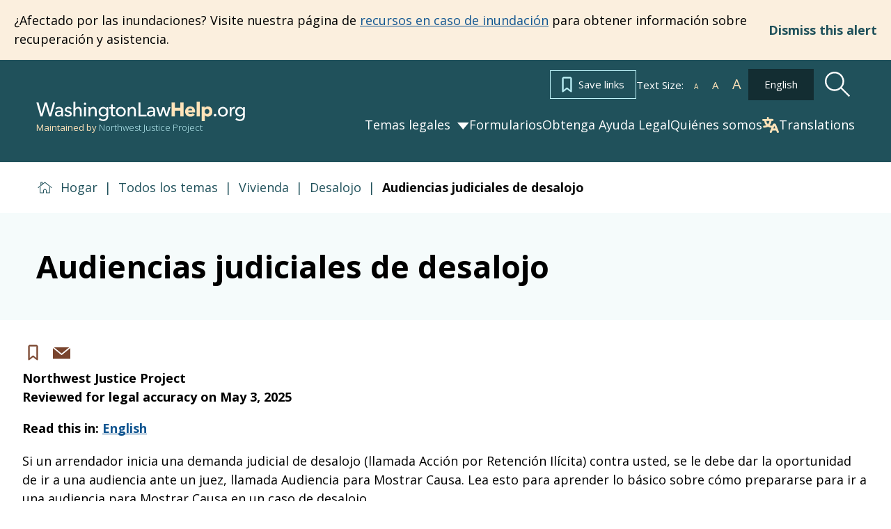

--- FILE ---
content_type: text/html; charset=utf-8
request_url: https://www.washingtonlawhelp.org/es/eviction-court-hearings?lang=AM
body_size: 33651
content:
<!DOCTYPE html><html lang="es"><head><meta charSet="utf-8" data-next-head=""/><meta name="viewport" content="width=device-width" data-next-head=""/><title data-next-head="">Audiencias judiciales de desalojo | Washington Law Help</title><meta name="robots" content="index,follow" data-next-head=""/><meta name="description" content="Si un arrendador inicia una demanda judicial de desalojo (llamada Acción por Retención Ilícita) contra usted, se le debe dar la oportunidad de ir a una audiencia ante un juez, llamada Audiencia para Mostrar Causa. Lea esto para aprender lo básico sobre cómo prepararse para ir a una audiencia para Mostrar Causa en un caso de desalojo." data-next-head=""/><link rel="alternate" hrefLang="en" href="/en/eviction-court-hearings" data-next-head=""/><link rel="alternate" hrefLang="es" href="/es/audiencias-judiciales-de-desalojo" data-next-head=""/><meta property="og:title" content="Audiencias judiciales de desalojo | Washington Law Help" data-next-head=""/><meta property="og:description" content="Si un arrendador inicia una demanda judicial de desalojo (llamada Acción por Retención Ilícita) contra usted, se le debe dar la oportunidad de ir a una audiencia ante un juez, llamada Audiencia para Mostrar Causa. Lea esto para aprender lo básico sobre cómo prepararse para ir a una audiencia para Mostrar Causa en un caso de desalojo." data-next-head=""/><link rel="preload" as="image" imageSrcSet="/_next/image?url=%2F_next%2Fstatic%2Fmedia%2FnewsletterSignupBG.9e494239.png&amp;w=640&amp;q=75 640w, /_next/image?url=%2F_next%2Fstatic%2Fmedia%2FnewsletterSignupBG.9e494239.png&amp;w=750&amp;q=75 750w, /_next/image?url=%2F_next%2Fstatic%2Fmedia%2FnewsletterSignupBG.9e494239.png&amp;w=828&amp;q=75 828w, /_next/image?url=%2F_next%2Fstatic%2Fmedia%2FnewsletterSignupBG.9e494239.png&amp;w=1080&amp;q=75 1080w, /_next/image?url=%2F_next%2Fstatic%2Fmedia%2FnewsletterSignupBG.9e494239.png&amp;w=1200&amp;q=75 1200w, /_next/image?url=%2F_next%2Fstatic%2Fmedia%2FnewsletterSignupBG.9e494239.png&amp;w=1920&amp;q=75 1920w, /_next/image?url=%2F_next%2Fstatic%2Fmedia%2FnewsletterSignupBG.9e494239.png&amp;w=2048&amp;q=75 2048w, /_next/image?url=%2F_next%2Fstatic%2Fmedia%2FnewsletterSignupBG.9e494239.png&amp;w=3840&amp;q=75 3840w" imageSizes="100vw" data-next-head=""/><meta name="theme-color" content="#20515B"/><meta name="google-site-verification" content="lB9oyO4jf1UTdZbT7TZxX9febLZ7jCcPNRJDGqRDr6w"/><link rel="preload" href="/_next/static/media/851c14db057e20c2-s.p.woff2" as="font" type="font/woff2" crossorigin="anonymous" data-next-font="size-adjust"/><link rel="preload" href="/_next/static/media/e807dee2426166ad-s.p.woff2" as="font" type="font/woff2" crossorigin="anonymous" data-next-font="size-adjust"/><link rel="preload" href="/_next/static/media/92daa4d0098aa288-s.p.woff2" as="font" type="font/woff2" crossorigin="anonymous" data-next-font="size-adjust"/><link rel="preload" href="/_next/static/css/addbcc4b107883d3.css" as="style"/><link rel="stylesheet" href="/_next/static/css/addbcc4b107883d3.css" data-n-g=""/><link rel="preload" href="/_next/static/css/697ca01bc5384612.css" as="style"/><link rel="stylesheet" href="/_next/static/css/697ca01bc5384612.css" data-n-p=""/><link rel="preload" href="/_next/static/css/a2c3860c90b7fdbc.css" as="style"/><link rel="stylesheet" href="/_next/static/css/a2c3860c90b7fdbc.css" data-n-p=""/><link rel="preload" href="/_next/static/css/7efbdc255c64fbde.css" as="style"/><link rel="stylesheet" href="/_next/static/css/7efbdc255c64fbde.css" data-n-p=""/><link rel="preload" href="/_next/static/css/932d042f2f539d24.css" as="style"/><link rel="stylesheet" href="/_next/static/css/932d042f2f539d24.css" data-n-p=""/><link rel="preload" href="/_next/static/css/2b6cee954f389e25.css" as="style"/><link rel="stylesheet" href="/_next/static/css/2b6cee954f389e25.css" data-n-p=""/><noscript data-n-css=""></noscript><script defer="" nomodule="" src="/_next/static/chunks/polyfills-42372ed130431b0a.js"></script><script src="/_next/static/chunks/webpack-4e2768bb3b9d0bbe.js" defer=""></script><script src="/_next/static/chunks/framework-732c5171d8ce1ec3.js" defer=""></script><script src="/_next/static/chunks/main-5ec3b0fd776d0df0.js" defer=""></script><script src="/_next/static/chunks/pages/_app-ffc50a62fa2204b8.js" defer=""></script><script src="/_next/static/chunks/9683b92d-bdb4e3c1c925bde4.js" defer=""></script><script src="/_next/static/chunks/753-2c4b24ccec3a7e37.js" defer=""></script><script src="/_next/static/chunks/867-baca97629b7858e2.js" defer=""></script><script src="/_next/static/chunks/528-1db1a3d36a6afd22.js" defer=""></script><script src="/_next/static/chunks/734-28a611377d5e400a.js" defer=""></script><script src="/_next/static/chunks/573-46e248daa69e90d1.js" defer=""></script><script src="/_next/static/chunks/925-0bdfd2e199a0f73b.js" defer=""></script><script src="/_next/static/chunks/409-8e229ab42c956851.js" defer=""></script><script src="/_next/static/chunks/714-d75ef64c4b549579.js" defer=""></script><script src="/_next/static/chunks/pages/%5B...alias%5D-29497c38c8c5124b.js" defer=""></script><script src="/_next/static/V4_mI7p1lZHovxCLyH873/_buildManifest.js" defer=""></script><script src="/_next/static/V4_mI7p1lZHovxCLyH873/_ssgManifest.js" defer=""></script><meta name="sentry-trace" content="bf02fd510d9efd42a2bf7620e84a208e-043287a313b31d1c"/><meta name="baggage" content="sentry-environment=production,sentry-release=f26668bf8b6fe2a39a7086a4fbef0930287e9e69,sentry-public_key=f5287dcc7e71dba57ae336c436af8f4a,sentry-trace_id=bf02fd510d9efd42a2bf7620e84a208e"/></head><body class="__variable_a5855c __variable_d25e91"><div id="__next"><div class="__variable_a5855c __variable_d25e91"><div class="flex flex-col layout_layout__E4G2C"><a class="visually-hidden skip-link" href="/es/eviction-court-hearings#main-content">Skip to main content</a><header><div class="banner_banner__zushJ"><div class="banner_bannerContent__tSl_u"><div><p>¿Afectado por las inundaciones? Visite nuestra página de&nbsp;<a href="/es/topics/emergencias-y-desastres/recursos-en-caso-de-inundaciones">recursos en caso de inundación</a>&nbsp;para obtener información sobre recuperación y asistencia.</p></div><button type="button" class="button_button__4eRdh       button_plain__fH_tD  banner_dismissButton__D5mFe">Dismiss this alert</button></div></div><div class="header_header__U_olo"><div class="content-width-wrapper_wrapper__O4cWp contentWidthWrapper"><div class="header_headerWrapper__Z0amG"><div class="header_headerTextLanguage__PsGs_"><a href="/es/links" class="button_button__4eRdh       button_save__LH_S0  "><svg xmlns="http://www.w3.org/2000/svg" width="24" height="23" fill="currentColor"><path fill="#C0F5FB" stroke="#C0F5FB" stroke-width="0.5" d="M1.227 22.168h.001c.29.138.634.1.887-.1L7.5 17.816l5.385 4.252c.252.2.596.238.887.1h.001a.84.84 0 0 0 .477-.752V2.75c0-1.1-.916-2-2.023-2H2.773c-1.107 0-2.023.9-2.023 2v18.666c0 .323.187.613.477.752ZM2.773 2.417h9.454c.203 0 .341.14.341.333v16.938l-4.543-3.59-.156.196.155-.196a.846.846 0 0 0-1.049 0l-4.543 3.59V2.75c0-.193.138-.333.34-.333Z"></path></svg>Save links</a><div class="text-resizer_textResizer__k0Eys textResizer">Text Size:<button class="text-resizer_buttonTextDecrease__duBtb button-text-resize button-text-decrease" title="Decrease"><span aria-hidden="true">A</span><span class="visually-hidden">Decrease</span></button><button class="text-resizer_buttonTextDefault__zA4C8 button-text-resize button-text-default" title="Default"><span aria-hidden="true">A</span><span class="visually-hidden">Default</span></button><button class="text-resizer_buttonTextIncrease___yWEk button-text-resize button-text-increase" title="Increase"><span aria-hidden="true">A</span><span class="visually-hidden">Increase</span></button></div><a href="/en/eviction-court-hearings" class="button_button__4eRdh       button_primary-dark__Xxwbq  header_languageButton__tWq6c" rel="alternate" lang="en" hrefLang="en">English</a><button class="header_headerSearchButton__IPrFk" aria-label="Search"><svg xmlns="http://www.w3.org/2000/svg" fill="none" viewBox="0 0 39 39" width="37"><path fill="currentColor" d="M38.072 36.248 25.83 24.006a14.62 14.62 0 0 0 2.666-13.993A14.622 14.622 0 0 0 4.282 4.282a14.622 14.622 0 0 0 5.73 24.213c4.812 1.599 10.107.59 13.994-2.666l12.242 12.243zM6.08 23.138a12.058 12.058 0 0 1 .002-17.057 12.06 12.06 0 1 1 17.057 17.057 11.993 11.993 0 0 1-17.059 0"></path></svg></button></div><div class="header_leftColumn__5g8De"><a class="logo_logoLink__ez2wr" title="Back to Washington Law Help home page" href="/es"><svg xmlns="http://www.w3.org/2000/svg" fill="none" viewBox="0 0 444 41" class="logo_logo__M9yFy"><path fill="#fff" d="M11.193 25.096h.082l6.806-23.124h4.469l6.765 23.124h.082l6.396-23.124h4.305L31.57 31h-4.223L20.295 7.671h-.082L13.161 31H8.938L.41 1.972h4.387zm42.031-6.683q0-2.174-1.312-3.198-1.312-1.065-3.485-1.066a7.6 7.6 0 0 0-3.116.656q-1.435.615-2.419 1.599l-2.05-2.46q1.435-1.353 3.485-2.132 2.091-.78 4.47-.779 2.09 0 3.607.615 1.558.575 2.542 1.599a6.6 6.6 0 0 1 1.476 2.419q.492 1.394.492 2.993v8.487q0 .984.041 2.091.082 1.065.246 1.763h-3.485a12 12 0 0 1-.328-2.788h-.123a7.4 7.4 0 0 1-2.706 2.419q-1.599.861-3.813.861-1.148 0-2.419-.328a6.7 6.7 0 0 1-2.255-.984 5.9 5.9 0 0 1-1.722-1.845q-.656-1.148-.656-2.829 0-2.214 1.19-3.485 1.188-1.312 3.115-1.968 1.927-.697 4.346-.902a58 58 0 0 1 4.88-.205zm-.943 3.321q-1.435 0-2.993.123a14 14 0 0 0-2.788.492q-1.23.369-2.05 1.107t-.82 1.968q0 .86.328 1.435.369.574.943.943.574.37 1.271.533.697.123 1.435.123 2.706 0 4.141-1.599 1.476-1.64 1.476-4.1v-1.025zm20.336-5.248q-.657-1.066-1.845-1.722-1.19-.697-2.665-.697-.657 0-1.312.164a3.5 3.5 0 0 0-1.19.451 2.5 2.5 0 0 0-.82.779q-.285.45-.286 1.148 0 1.23 1.107 1.845 1.107.574 3.32 1.066 1.395.328 2.584.779 1.189.45 2.05 1.148.902.656 1.394 1.599.492.944.492 2.214 0 1.722-.656 2.911a5.8 5.8 0 0 1-1.763 1.968q-1.065.738-2.46 1.066-1.394.328-2.87.328-2.214 0-4.346-.861a8.5 8.5 0 0 1-3.485-2.624l2.747-2.337q.78 1.148 2.132 1.927 1.394.78 3.034.779a7.6 7.6 0 0 0 1.394-.123q.696-.164 1.23-.492.573-.328.902-.861.328-.532.328-1.353 0-1.353-1.312-2.009-1.272-.656-3.772-1.23a32 32 0 0 1-2.01-.574 7.2 7.2 0 0 1-1.803-.984 5.15 5.15 0 0 1-1.353-1.517q-.492-.943-.492-2.296 0-1.558.615-2.665a5.5 5.5 0 0 1 1.68-1.845 6.8 6.8 0 0 1 2.338-1.066 10 10 0 0 1 2.706-.369q2.09 0 4.018.82 1.968.82 3.034 2.378zm10.51-1.968q.697-1.435 2.377-2.46 1.681-1.025 3.772-1.025 1.887 0 3.24.656 1.352.615 2.254 1.681a6.6 6.6 0 0 1 1.313 2.501q.45 1.435.45 3.075V31H92.68V20.258q0-1.189-.206-2.255a5.15 5.15 0 0 0-.656-1.886 3.67 3.67 0 0 0-1.352-1.312q-.82-.492-2.173-.492-2.297 0-3.773 1.763-1.475 1.722-1.475 4.633V31H79.19V.004h3.855v14.514zM105.717 31h-3.854V11.566h3.854zm.656-26.445q0 1.065-.779 1.763-.738.697-1.804.697t-1.804-.697a2.4 2.4 0 0 1-.738-1.763q0-1.065.738-1.763a2.45 2.45 0 0 1 1.804-.738q1.066 0 1.804.738.779.697.779 1.763m8.314 7.011q.082.738.123 1.681.041.902.041 1.517h.123a5.6 5.6 0 0 1 .984-1.435q.657-.697 1.476-1.189a6.8 6.8 0 0 1 1.804-.82 7.3 7.3 0 0 1 2.05-.287q1.886 0 3.239.656 1.353.615 2.255 1.681a6.6 6.6 0 0 1 1.312 2.501q.451 1.435.451 3.075V31h-3.854V20.217a12 12 0 0 0-.205-2.255 5.1 5.1 0 0 0-.656-1.886 3.67 3.67 0 0 0-1.353-1.312q-.861-.492-2.214-.492-2.296 0-3.772 1.763-1.434 1.722-1.435 4.633V31h-3.854V15.748a61 61 0 0 0-.041-2.009 41 41 0 0 0-.123-2.173zm20.666 22.755q1.27 1.435 3.157 2.296a9.55 9.55 0 0 0 3.936.861q1.926 0 3.239-.574 1.311-.533 2.091-1.517.82-.943 1.148-2.255.369-1.312.369-2.829v-2.501h-.082q-1.066 1.64-2.911 2.501a9.2 9.2 0 0 1-3.936.861q-2.214 0-4.059-.779-1.805-.78-3.075-2.132a9.6 9.6 0 0 1-1.968-3.157 11 11 0 0 1-.697-3.936q0-2.091.697-3.936.696-1.845 1.968-3.198a8.85 8.85 0 0 1 3.075-2.173q1.804-.82 4.018-.82 2.09 0 3.977.902a6.86 6.86 0 0 1 3.034 2.747h.082v-3.116h3.731v18.45q0 2.132-.533 4.059-.534 1.968-1.804 3.444-1.272 1.517-3.321 2.419t-5.084.902q-2.542 0-5.125-.943-2.542-.901-4.387-2.583zm1.189-13.243q0 1.353.41 2.583.45 1.23 1.271 2.173a6.7 6.7 0 0 0 2.05 1.517q1.188.574 2.706.574 1.476 0 2.706-.533a6.3 6.3 0 0 0 2.091-1.435 6.5 6.5 0 0 0 1.312-2.173 7.4 7.4 0 0 0 .492-2.706 7 7 0 0 0-.492-2.624 6.2 6.2 0 0 0-1.353-2.173 6.05 6.05 0 0 0-2.091-1.476q-1.19-.574-2.665-.574-1.518 0-2.706.574a6.15 6.15 0 0 0-2.05 1.476q-.82.902-1.271 2.173a8.2 8.2 0 0 0-.41 2.624m31.481-6.355h-5.166V24.85q0 1.763.656 2.542.655.738 2.091.738.533 0 1.148-.123a4.4 4.4 0 0 0 1.107-.369l.123 3.157a8 8 0 0 1-1.558.369 8.8 8.8 0 0 1-1.722.164q-2.748 0-4.223-1.517-1.435-1.516-1.435-4.551V14.723h-3.731v-3.157h3.731V5.99h3.813v5.576h5.166zm22.431 6.519q0 2.255-.82 4.141a9.65 9.65 0 0 1-2.214 3.28q-1.393 1.353-3.321 2.132-1.927.738-4.141.738t-4.141-.738q-1.927-.78-3.321-2.132a10.5 10.5 0 0 1-2.214-3.28q-.779-1.886-.779-4.141t.779-4.1a10 10 0 0 1 2.214-3.239q1.394-1.353 3.321-2.091 1.927-.78 4.141-.779 2.214 0 4.141.779 1.928.738 3.321 2.091a9.2 9.2 0 0 1 2.214 3.239q.82 1.845.82 4.1m-4.018 0q0-1.395-.451-2.665a6.25 6.25 0 0 0-1.23-2.214 5.84 5.84 0 0 0-2.05-1.558q-1.189-.574-2.747-.574t-2.788.574a5.94 5.94 0 0 0-2.009 1.558 6.8 6.8 0 0 0-1.271 2.214 8.6 8.6 0 0 0-.41 2.665q0 1.395.41 2.665a7.3 7.3 0 0 0 1.271 2.255 5.94 5.94 0 0 0 2.009 1.558q1.23.574 2.788.574t2.747-.574a5.84 5.84 0 0 0 2.05-1.558 6.7 6.7 0 0 0 1.23-2.255 7.9 7.9 0 0 0 .451-2.665m11.617-9.676q.083.738.123 1.681.041.902.041 1.517h.123a5.6 5.6 0 0 1 .984-1.435q.657-.697 1.476-1.189a6.8 6.8 0 0 1 1.804-.82 7.3 7.3 0 0 1 2.05-.287q1.886 0 3.239.656 1.353.615 2.255 1.681a6.6 6.6 0 0 1 1.312 2.501q.451 1.435.451 3.075V31h-3.854V20.217a12 12 0 0 0-.205-2.255 5.1 5.1 0 0 0-.656-1.886 3.67 3.67 0 0 0-1.353-1.312q-.861-.492-2.214-.492-2.296 0-3.772 1.763-1.435 1.722-1.435 4.633V31h-3.854V15.748a61 61 0 0 0-.041-2.009 41 41 0 0 0-.123-2.173zm23.413 15.826h12.956V31h-17.015V1.972h4.059zm27.541-8.979q0-2.174-1.312-3.198-1.312-1.065-3.485-1.066a7.6 7.6 0 0 0-3.116.656q-1.435.615-2.419 1.599l-2.05-2.46q1.435-1.353 3.485-2.132 2.091-.78 4.469-.779 2.091 0 3.608.615 1.558.575 2.542 1.599a6.6 6.6 0 0 1 1.476 2.419q.492 1.394.492 2.993v8.487q0 .984.041 2.091.082 1.065.246 1.763h-3.485a12 12 0 0 1-.328-2.788h-.123a7.4 7.4 0 0 1-2.706 2.419q-1.599.861-3.813.861-1.148 0-2.419-.328a6.7 6.7 0 0 1-2.255-.984 5.9 5.9 0 0 1-1.722-1.845q-.656-1.148-.656-2.829 0-2.214 1.189-3.485 1.189-1.312 3.116-1.968 1.927-.697 4.346-.902a58 58 0 0 1 4.879-.205zm-.943 3.321q-1.435 0-2.993.123a14 14 0 0 0-2.788.492q-1.23.369-2.05 1.107t-.82 1.968q0 .86.328 1.435a3.1 3.1 0 0 0 .943.943q.574.37 1.271.533.697.123 1.435.123 2.706 0 4.141-1.599 1.476-1.64 1.476-4.1v-1.025zm11.275-10.168 4.387 14.842h.082l4.633-14.842h4.059l4.715 14.842h.082l4.387-14.842h4.059L279.306 31h-4.018l-4.797-14.596h-.082L265.653 31h-4.018l-6.478-19.434zM383.113 28.54q0 1.066-.779 1.886t-1.968.82q-1.147 0-1.968-.779-.779-.82-.779-1.886 0-1.107.779-1.886.78-.82 1.968-.82 1.19 0 1.968.779.78.78.779 1.886m24.345-7.298q0 2.255-.82 4.141a9.7 9.7 0 0 1-2.214 3.28q-1.395 1.353-3.321 2.132-1.927.738-4.141.738t-4.141-.738q-1.928-.78-3.321-2.132a10.5 10.5 0 0 1-2.214-3.28q-.78-1.886-.779-4.141 0-2.255.779-4.1a10 10 0 0 1 2.214-3.239q1.393-1.353 3.321-2.091 1.927-.78 4.141-.779 2.214 0 4.141.779 1.926.738 3.321 2.091a9.3 9.3 0 0 1 2.214 3.239q.82 1.845.82 4.1m-4.018 0q0-1.395-.451-2.665a6.3 6.3 0 0 0-1.23-2.214 5.84 5.84 0 0 0-2.05-1.558q-1.19-.574-2.747-.574-1.558 0-2.788.574a5.9 5.9 0 0 0-2.009 1.558 6.8 6.8 0 0 0-1.271 2.214 8.6 8.6 0 0 0-.41 2.665q0 1.395.41 2.665.45 1.27 1.271 2.255a5.9 5.9 0 0 0 2.009 1.558q1.23.574 2.788.574t2.747-.574a5.84 5.84 0 0 0 2.05-1.558 6.7 6.7 0 0 0 1.23-2.255q.45-1.271.451-2.665m8.132-5.494q0-.78-.041-2.009a41 41 0 0 0-.123-2.173h3.649q.082.738.123 1.722.04.943.041 1.558h.123a6.64 6.64 0 0 1 2.378-2.747q1.599-1.065 3.567-1.066.902 0 1.517.164l-.164 3.567a7.3 7.3 0 0 0-1.763-.205q-1.394 0-2.419.533a4.9 4.9 0 0 0-1.722 1.353 6 6 0 0 0-.984 2.009 8.2 8.2 0 0 0-.328 2.337V31h-3.854zm14.421 18.573q1.271 1.435 3.157 2.296 1.928.861 3.936.861 1.927 0 3.239-.574 1.313-.533 2.091-1.517.82-.943 1.148-2.255.369-1.312.369-2.829v-2.501h-.082q-1.066 1.64-2.911 2.501a9.2 9.2 0 0 1-3.936.861q-2.214 0-4.059-.779-1.805-.78-3.075-2.132a9.6 9.6 0 0 1-1.968-3.157 11 11 0 0 1-.697-3.936q0-2.091.697-3.936t1.968-3.198a8.85 8.85 0 0 1 3.075-2.173q1.804-.82 4.018-.82 2.091 0 3.977.902a6.86 6.86 0 0 1 3.034 2.747h.082v-3.116h3.731v18.45q0 2.132-.533 4.059a8.7 8.7 0 0 1-1.804 3.444q-1.27 1.517-3.321 2.419-2.05.902-5.084.902-2.542 0-5.125-.943-2.542-.901-4.387-2.583zm1.189-13.243q0 1.353.41 2.583.451 1.23 1.271 2.173a6.7 6.7 0 0 0 2.05 1.517q1.19.574 2.706.574 1.476 0 2.706-.533a6.3 6.3 0 0 0 2.091-1.435 6.5 6.5 0 0 0 1.312-2.173 7.4 7.4 0 0 0 .492-2.706 7 7 0 0 0-.492-2.624 6.2 6.2 0 0 0-1.353-2.173 6.05 6.05 0 0 0-2.091-1.476q-1.19-.574-2.665-.574-1.517 0-2.706.574a6.15 6.15 0 0 0-2.05 1.476q-.82.902-1.271 2.173a8.3 8.3 0 0 0-.41 2.624"></path><path fill="#FFE3B9" d="M306.384 31V18.864h-11.316V31h-7.011V1.972h7.011V12.96h11.316V1.972h7.011V31zm25.447-12.546q0-1.6-1.025-2.747-.983-1.148-2.993-1.148-.984 0-1.804.328a4.4 4.4 0 0 0-1.435.82q-.615.533-.984 1.271a3.5 3.5 0 0 0-.41 1.476zm6.191 2.583v.82q0 .41-.041.779H323.18a3.74 3.74 0 0 0 .492 1.558q.452.698 1.107 1.23.698.492 1.517.779a5.5 5.5 0 0 0 1.763.287q1.599 0 2.706-.574 1.107-.616 1.804-1.558l4.674 2.952q-1.434 2.091-3.813 3.239-2.337 1.107-5.453 1.107-2.295 0-4.346-.697a11.3 11.3 0 0 1-3.608-2.091q-1.516-1.395-2.419-3.403-.861-2.01-.861-4.592 0-2.5.861-4.51.861-2.05 2.337-3.444a10.3 10.3 0 0 1 3.485-2.214q2.01-.78 4.346-.779 2.256 0 4.141.779a8.8 8.8 0 0 1 3.239 2.173q1.353 1.435 2.091 3.485.78 2.05.779 4.674M341.044 31V.004h6.806V31zm33.614-10.291q0 2.132-.656 4.1a10.6 10.6 0 0 1-1.927 3.485 9.3 9.3 0 0 1-3.034 2.378q-1.804.902-4.1.902a8.8 8.8 0 0 1-3.567-.738q-1.681-.78-2.624-2.091h-.082V40.84h-6.724V10.582h6.396v2.501h.123q.944-1.23 2.583-2.132 1.681-.943 3.936-.943 2.214 0 4.018.861a8.86 8.86 0 0 1 3.034 2.337q1.271 1.476 1.927 3.444.697 1.927.697 4.059m-6.519 0q0-.984-.328-1.927a4.4 4.4 0 0 0-.902-1.64 4.24 4.24 0 0 0-1.476-1.189q-.901-.45-2.091-.451-1.148 0-2.05.451-.902.45-1.558 1.189a6 6 0 0 0-.984 1.681 5.82 5.82 0 0 0 0 3.854q.369.943.984 1.681.656.738 1.558 1.189.902.45 2.05.451 1.19 0 2.091-.451a4.24 4.24 0 0 0 1.476-1.189q.615-.738.902-1.681a6.2 6.2 0 0 0 .328-1.968"></path></svg></a><div class="header_nwjp_attribution__kBoyz">Maintained by<!-- --> <span class="header_njp_name__MWs0r">Northwest Justice Project</span></div></div><div class="header_rightColumn__EouiL rightColumn"><div id="stateChange" class="main-navigation_mainNavContainer__WELER "><button class="main-navigation_mobileMenuButton__yFGqg " aria-pressed="false" aria-controls="mainNav" aria-haspopup="true"><svg xmlns="http://www.w3.org/2000/svg" fill="none" viewBox="0 0 36 28" width="36" class="menuOpen"><path fill="currentColor" d="M.39 0v5.25h34.733V0zm0 11.375v5.25h34.733v-5.25zm0 11.375V28h34.733v-5.25z"></path></svg><svg xmlns="http://www.w3.org/2000/svg" fill="none" viewBox="0 0 37 33" width="37" class="menuClose"><path fill="currentColor" d="M36.583 2.115 34.293 0 18.707 14.385 3.124 0 .833 2.115 16.417 16.5.833 30.885 3.123 33l15.585-14.385L34.292 33l2.291-2.115L20.999 16.5z"></path></svg><span class="visually-hidden">Menu</span></button><div class="main-navigation_mainNavFlyout__OusMa "><nav id="mainNav" class="main-navigation_mainNav__iIfSA " role="navigation" aria-label="Main navigation"><ul><li class="main-navigation_hasChildren__JRP16 main-navigation_subnavClosed__AxNb5"><button class="main-navigation_parentLink__eK5uy main-navigation_hasChildren__JRP16">Temas legales</button><div class="main-navigation_subnavWrapper__in0Ld" inert=""><div class="content-width-wrapper_wrapper__O4cWp contentWidthWrapper"><ul><li><a href="/es/topics/seguridad">Seguridad</a></li><li><a href="/es/topics/vivienda">Vivienda</a></li><li><a href="/es/topics/familia">Familia</a></li><li><a href="/es/topics/deudas">Deudas</a></li><li><a href="/es/topics/como-tratar-con-los-tribunales">Cómo tratar con los tribunales</a></li><li><a href="/es/topics/planificacion-en-vida">Planificación en vida</a></li><li><a href="/es/topics/beneficios">Beneficios</a></li><li><a href="/es/topics/antecedentes-penales">Antecedentes penales</a></li><li><a href="/es/topics/documentos-de-identidad-y-licencias">Documentos de identidad y licencias</a></li><li><a href="/es/topics/derechos-de-los-discapacitados">Derechos de los discapacitados</a></li><li><a href="/es/topics/emergencias-y-desastres">Emergencias y desastres</a></li><li><a href="/es/topics/trabajadores-agricolas">Trabajadores agrícolas</a></li><li><a href="/es/topics/salud">Salud</a></li><li><a href="/es/topics/migrantes">Migrantes</a></li><li><a href="/es/topics/lgbtq">LGBTQ+</a></li><li><a href="/es/topics/vehiculos">Vehículos</a></li><li><a href="/es/topics/nativos-americanos">Nativos Americanos</a></li><li><a href="/es/topics/veteranos">Veteranos</a></li><li><a href="/es/topics/empleo">Empleo</a></li><li><a href="/es/topics/jovenes">Jóvenes</a></li></ul></div></div></li><li><a href="/es/form-library">Formularios</a></li><li><a href="/es/obtenga-ayuda-legal">Obtenga Ayuda Legal</a></li><li><a href="/es/about-us">Quiénes somos</a></li><li class="main-navigation_translationsButtonWrapper__0StP0"><button type="button" class="button_button__4eRdh       button_translate__F1Ter  main-navigation_translationsButton__96k1u"><svg xmlns="http://www.w3.org/2000/svg" fill="none" viewBox="0 0 17 16" width="24"><path fill="currentColor" d="M1.057 3.999h1.048a6.8 6.8 0 0 0 1.866 4.413 5.4 5.4 0 0 1-1.866.335h-.262c-.58 0-1.048.447-1.048 1s.469 1 1.048 1h.262a7.6 7.6 0 0 0 3.67-.94 7.56 7.56 0 0 0 3.59.94l-1.629 3.877a.96.96 0 0 0 .008.766c.109.244.315.437.574.537.537.207 1.149-.041 1.367-.554l.787-1.871 3.717-.001.787 1.871v.001c.217.513.828.76 1.367.554.537-.207.797-.79.58-1.303L13.95 7.546c-.266-.631-.907-1.045-1.62-1.045s-1.355.414-1.62 1.045l-.507 1.201h-.757a5.4 5.4 0 0 1-1.87-.334 6.8 6.8 0 0 0 1.862-4.414h1.049c.579 0 1.049-.447 1.049-1s-.47-1-1.05-1h-3.67V1C6.816.448 6.346 0 5.768 0c-.58 0-1.049.447-1.049 1v1H1.05C.469 2 0 2.446 0 3s.47.999 1.049.999zm12.292 7.498H11.31l1.02-2.432zM5.776 7.315A4.88 4.88 0 0 1 4.203 4h3.12a4.88 4.88 0 0 1-1.547 3.316"></path></svg>Translations</button></li></ul></nav><div class="main-navigation_mainNavExtras__qEU41"><a href="/es/links" class="button_button__4eRdh       button_save__LH_S0  "><svg xmlns="http://www.w3.org/2000/svg" width="24" height="23" fill="currentColor"><path fill="#C0F5FB" stroke="#C0F5FB" stroke-width="0.5" d="M1.227 22.168h.001c.29.138.634.1.887-.1L7.5 17.816l5.385 4.252c.252.2.596.238.887.1h.001a.84.84 0 0 0 .477-.752V2.75c0-1.1-.916-2-2.023-2H2.773c-1.107 0-2.023.9-2.023 2v18.666c0 .323.187.613.477.752ZM2.773 2.417h9.454c.203 0 .341.14.341.333v16.938l-4.543-3.59-.156.196.155-.196a.846.846 0 0 0-1.049 0l-4.543 3.59V2.75c0-.193.138-.333.34-.333Z"></path></svg>Save links</a><div class="text-resizer_textResizer__k0Eys textResizer">Text Size:<button class="text-resizer_buttonTextDecrease__duBtb button-text-resize button-text-decrease" title="Decrease"><span aria-hidden="true">A</span><span class="visually-hidden">Decrease</span></button><button class="text-resizer_buttonTextDefault__zA4C8 button-text-resize button-text-default" title="Default"><span aria-hidden="true">A</span><span class="visually-hidden">Default</span></button><button class="text-resizer_buttonTextIncrease___yWEk button-text-resize button-text-increase" title="Increase"><span aria-hidden="true">A</span><span class="visually-hidden">Increase</span></button></div><form><label for="search" class="visually-hidden">Search</label><input type="text" placeholder="Search" id="search" class="main-navigation_searchField__qpsdC"/><input type="submit" class="main-navigation_searchButton__WnBje" value="Search"/></form><div class="language-selector_languageSelector__vDCBn languageSelector"><select aria-label="Translate this site" class="language-selector_languageSelect__MtcYX lightGreen"><option value="en">English</option><option value="es" selected="">Español</option></select></div></div></div></div></div></div></div><div aria-expanded="false" class="search-modal_searchModal__VXj04  searchModal" id="searchModal" role="dialog" aria-label="Search Modal"></div></div></header><main class="layout_mainContent__X1OSG" id="main-content"><article><script type="application/ld+json">{"@context":"http://www.schema.org","@graph":[{"@type":"LegalService","name":"Washington Law Help","url":"https://www.washingtonlawhelp.org/","logo":"https://www.washingtonlawhelp.org/","description":"Washington Law Help is a public library of free legal information in Washington State. This site has the information and tools you need to help with many common civil legal problems.","alternateName":["WLH"],"email":["wlh@nwjustice.org"],"telephone":["+1 (888)-201-1012"],"knowsAbout":["https://taxonomy.legal/term/FA-07-00-00-00/domestic-violence-and-abuse","https://taxonomy.legal/term/CR-06-01-00-00/expungement-or-sealing-of-criminal-record","https://taxonomy.legal/term/BE-00-00-00-00/benefits","https://taxonomy.legal/term/WO-00-00-00-00/work-and-employment-law","https://taxonomy.legal/term/ES-00-00-00-00/estates-and-wills","https://taxonomy.legal/term/HE-00-00-00-00/health","https://taxonomy.legal/term/VE-00-00-00-00/veterans-and-military","https://taxonomy.legal/term/TR-00-00-00-00/traffic-and-cars","https://taxonomy.legal/term/HO-00-00-00-00/housing","https://taxonomy.legal/term/MO-00-00-00-00/money-debt-and-consumer-issues","https://taxonomy.legal/term/FA-00-00-00-00/family","https://taxonomy.legal/term/DI-00-00-00-00/disaster-relief","https://taxonomy.legal/term/RI-00-00-00-00/civil-and-human-rights","https://taxonomy.legal/term/CO-00-00-00-00/courts-and-lawyers","https://taxonomy.legal/term/NA-00-00-00-00/native-american-issues-and-tribal-law","https://taxonomy.legal/term/ED-00-00-00-00/education","https://taxonomy.legal/term/FA-05-00-00-00/child-support","https://taxonomy.legal/term/HO-13-00-00-00/homelessness-and-housing-insecurity","https://taxonomy.legal/term/MO-05-00-00-00/financial-literacy","https://taxonomy.legal/term/HE-01-10-00-00/disability-issues-and-rights","https://taxonomy.legal/term/BE-04-00-00-00/unemployment-benefits-compensation-and-insurance","https://taxonomy.legal/term/BE-02-00-00-00/food-and-cash-benefits","https://taxonomy.legal/term/CR-10-00-00-00/juvenile-justice"],"address":{"@type":"PostalAddress","streetAddress":"401 2nd Avenue South, Suite 407","addressLocality":"Seattle","addressRegion":"WA","postalCode":"98104"},"parentOrganization":[{"@type":"Organization","name":"Northwest Justice Project","url":"https://nwjustice.org/home"}],"sameAs":["https://www.facebook.com/NWJusticeProject","https://www.youtube.com/channel/UCinIQe1Ql9zKjbc88YuTW7A","https://www.linkedin.com/company/northwest-justice-project/"]},{"@type":"Article","publisher":"Northwest Justice Project","datePublished":"Invalid Date","headline":"Audiencias judiciales de desalojo","about":["https://taxonomy.legal/term/HO-02-03-02-00"],"inLanguage":[{"@type":"Language","name":"English","alternateName":"en"},{"@type":"Language","name":"Spanish","alternateName":"es"}]}]}</script><div class="content-width-wrapper_wrapper__O4cWp contentWidthWrapper"><nav class="breadcrumbs_breadcrumbWrapper__TTQn2" id="breadcrumbs" aria-label="Breadcrumbs"><ul class="breadcrumbs_breadcrumbs__Hiy0e"><li><a class="breadcrumbs_homeBreadcrumb__dQCC_" href="/es">Hogar</a><span class="breadcrumbs_pipe__4Y_8A">|</span></li><li><a class="link_link__07SPl" href="/es/topics">Todos los temas</a><span class="breadcrumbs_pipe__4Y_8A">|</span></li><li><a class="link_link__07SPl" href="/es/topics/vivienda">Vivienda</a><span class="breadcrumbs_pipe__4Y_8A">|</span></li><li><a class="link_link__07SPl" href="/es/topics/vivienda/desalojo">Desalojo</a><span class="breadcrumbs_pipe__4Y_8A">|</span></li><li><span class="breadcrumbs_lastBreadcrumb__3cEqQ">Audiencias judiciales de desalojo</span></li></ul></nav></div><div class="pageTitle_pageTitle__ueyqb"><div class="pageTitle_container__2XY_J"><div class="pageTitle_contentWrapper__QLBMf"><h1 class="pageTitle_text__i2TMr">Audiencias judiciales de desalojo</h1></div></div></div><div class="content-grid_wrapper__Knl6e"><div><div class="page-intro_pageIntro__aDJHC page-intro_hasDescription__1BA9L page-intro_showBottomBorder__jWLh6"><p class="page-intro_author__ttLGz">Northwest Justice Project</p><p class="page-intro_lastReview__HbidW">Reviewed for legal accuracy on <time dateTime="2025-05-03">May 3, 2025</time></p><p>Read this in: <a rel="alternate" hrefLang="en" lang="en" href="/en/eviction-court-hearings" title="English">English</a></p><div class="page-intro_description__MfBBw"><p>Si un arrendador inicia una demanda judicial de desalojo (llamada Acción por Retención Ilícita) contra usted, se le debe dar la oportunidad de ir a una audiencia ante un juez, llamada Audiencia para Mostrar Causa. Lea esto para aprender lo básico sobre cómo prepararse para ir a una audiencia para Mostrar Causa en un caso de desalojo.</p></div></div><div class="guide-buttons button-group u-space-block--4 u-valign-center"><a href="https://assets.washingtonlawhelp.org/es/print/pdf/node/339" class="button_button__4eRdh       button_primary__S21WZ  ">Download PDF</a></div><a id="1d8c9acd-93e2-4e2e-8b8c-63a18eeae68e"></a><div><p>Si su arrendador inicia una demanda de desalojo en su contra, se le debe dar la oportunidad de ir a una audiencia frente a un juez y defenderse contra el desalojo.</p><p>En Washington, una demanda de desalojo se llama Acción por Retención Ilícita (UDA). Cuando comience la demanda, su arrendador debe hacerle notificación del proceso con los documentos del juzgado, llamados <strong>Citatorio</strong> y <strong>Demanda</strong>.&nbsp;</p><p>El Citatorio debe incluir un plazo para responder por escrito. El Citatorio también puede indicar la fecha y hora de una Audiencia para Mostrar Causa (justificación) ante un juez. También puede recibir otro documento judicial (aparte del Citatorio) llamado <strong>Orden para Mostrar Causa</strong> que debe tener una fecha y hora para la audiencia.&nbsp;</p><p>La <strong>Audiencia para Mostrar Causa</strong> (justificación) es su oportunidad para defenderse contra el desalojo frente a un juez.&nbsp;</p><p>Si usted no va a la Audiencia para Mostrar Causa, puede perder la demanda de desalojo automáticamente y el arrendador puede obtener una orden de desalojo del juez que un sheriff puede poner en su puerta y luego obligarle a irse de la vivienda.&nbsp;</p><p>Si usted recibe el Citatorio y Demanda judicial de desalojo, <a href="/es/node/348">podría ser elegible para ayuda legal gratuita</a> si es persona de bajos ingresos.&nbsp;</p><blockquote><p>Si necesita un&nbsp;<a href="/es/node/498">intérprete</a> o&nbsp;<a href="/es/pida-una-acomodacion-por-discapacidad" data-entity-type="node" data-entity-uuid="eb639a39-c96e-4e76-991f-e46fa0e74625" data-entity-substitution="canonical">acomodación para una discapacidad</a>, trate de comunicarse con el juzgado lo antes posible para pedir ayuda para asistir a la audiencia.</p></blockquote></div><a id="acf590a0-d75c-46a8-80ea-3ce128fbb252"></a><div class="fast-facts_fastFacts__BkL9C"><h2 class="heading_h3__GfEe7 fast-facts_heading__YGgry">Fast facts</h2><a id="01bc3b65-548a-4381-8418-450ca08a713c"></a><div class="drupal-paragraph"><div class="accordion_accordionWrapper__A5axD"><div class="accordion_accordion__T4mEp  accordion_accordion__T4mEp"><h3 class="accordion_title__pjS2o"><button class="accordion_button__mPqwX" aria-expanded="false"><div class="accordion_titleWrapper__UXz1j">¿Qué pasa en una Audiencia para Mostrar Causa (justificación)?</div><svg xmlns="http://www.w3.org/2000/svg" width="24" height="17" fill="currentColor" class="accordion_plusIcon__pUTxX false" color="#79442D"><path fill-rule="evenodd" d="M.45.458c.599-.61 1.57-.61 2.17 0L15.637 13.72c.2.204.524.204.724 0L29.38.458c.599-.61 1.57-.61 2.17 0s.599 1.6 0 2.21L18.53 15.932a3.534 3.534 0 0 1-5.063 0L.45 2.668a1.584 1.584 0 0 1 0-2.21" clip-rule="evenodd"></path></svg></button></h3><div class="accordion_content__YSD_z" data-ed11y-accordion-content="true"><div class="accordion_contentWrapper__8alro"><div><div><p>Un juez decidirá si usted tiene una buena defensa contra el desalojo. Puede ser que usted gane el caso ahí mismo. O el juez podría concederle un juicio completo para pelear el desalojo.</p><p>Un juez que piensa que sus argumentos no son lo suficientemente fuertes podría decidir que el arrendador puede desalojarle inmediatamente y cuánto le debe al arrendador.</p><p>El abogado del arrendador alegará por qué el arrendador debe poder desalojarle. Luego usted puede presentar argumentos de por qué no.</p></div></div></div></div></div></div></div><a id="0df5d46e-93ac-4a75-b125-db062eadc418"></a><div class="drupal-paragraph"><div class="accordion_accordionWrapper__A5axD"><div class="accordion_accordion__T4mEp  accordion_accordion__T4mEp"><h3 class="accordion_title__pjS2o"><button class="accordion_button__mPqwX" aria-expanded="false"><div class="accordion_titleWrapper__UXz1j">¿Puedo pedir una audiencia telefónica o virtual en vez de ir en persona?</div><svg xmlns="http://www.w3.org/2000/svg" width="24" height="17" fill="currentColor" class="accordion_plusIcon__pUTxX false" color="#79442D"><path fill-rule="evenodd" d="M.45.458c.599-.61 1.57-.61 2.17 0L15.637 13.72c.2.204.524.204.724 0L29.38.458c.599-.61 1.57-.61 2.17 0s.599 1.6 0 2.21L18.53 15.932a3.534 3.534 0 0 1-5.063 0L.45 2.668a1.584 1.584 0 0 1 0-2.21" clip-rule="evenodd"></path></svg></button></h3><div class="accordion_content__YSD_z" data-ed11y-accordion-content="true"><div class="accordion_contentWrapper__8alro"><div><div><p>Probablemente. A partir de 2023, los juzgados de desalojo tienen más discreción para celebrar audiencias de desalojo virtuales (por teléfono o video). Puede leer la ley sobre esto en <a href="https://app.leg.wa.gov/RCW/default.aspx?cite=59.18.412">RCW 59.18.412</a>.</p><p>Los inquilinos o arrendadores pueden pedir que una audiencia de desalojo se lleve a cabo virtualmente (por teléfono, video u otros medios electrónicos). Los jueces deberían autorizar peticiones de un inquilino para comparecer de forma virtual, a menos que el juez decida que hay “buena causa” (justificación) para requerir la asistencia en persona o para que la audiencia se lleve a cabo utilizando una tecnología específica.</p><p>Se supone que los juzgados tienen que dar instrucciones a los inquilinos sobre cómo asistir a las audiencias de desalojo de forma virtual. Los inquilinos deben poder pedir una audiencia virtual por correo electrónico, fax u otros medios electrónicos.</p><p>Trate de comunicarse con el juzgado donde se presentó su caso para preguntar sobre audiencias virtuales y trate de hablar con un abogado sobre su caso y sobre cómo responder.</p><p><strong>Si va a asistir a una audiencia virtual,</strong> <strong>lea estos</strong>&nbsp;<a href="/es/consejos-para-audiencias-telefonicas-y-por-video" data-entity-type="node" data-entity-uuid="b9d14641-14be-4afe-85ba-3b227915a9db" data-entity-substitution="canonical">consejos para audiencias telefónicas y por video</a>.</p></div></div></div></div></div></div></div><a id="c9fcd131-2c70-464c-950c-df6e031a51df"></a><div class="drupal-paragraph"><div class="accordion_accordionWrapper__A5axD"><div class="accordion_accordion__T4mEp  accordion_accordion__T4mEp"><h3 class="accordion_title__pjS2o"><button class="accordion_button__mPqwX" aria-expanded="false"><div class="accordion_titleWrapper__UXz1j">¿Qué necesito hacer para prepararme para una Audiencia para Mostrar Causa?</div><svg xmlns="http://www.w3.org/2000/svg" width="24" height="17" fill="currentColor" class="accordion_plusIcon__pUTxX false" color="#79442D"><path fill-rule="evenodd" d="M.45.458c.599-.61 1.57-.61 2.17 0L15.637 13.72c.2.204.524.204.724 0L29.38.458c.599-.61 1.57-.61 2.17 0s.599 1.6 0 2.21L18.53 15.932a3.534 3.534 0 0 1-5.063 0L.45 2.668a1.584 1.584 0 0 1 0-2.21" clip-rule="evenodd"></path></svg></button></h3><div class="accordion_content__YSD_z" data-ed11y-accordion-content="true"><div class="accordion_contentWrapper__8alro"><div><div><p>Ya sea que tenga o no un abogado en su caso, aquí hay algunas cosas que puede hacer para prepararse para su Audiencia para Mostrar Causa (justificación).&nbsp;</p><p><strong>Reúna pruebas importantes</strong> que le ayuden a defenderse del desalojo. Las pruebas pueden incluir documentos y fotos, por ejemplo:&nbsp;</p><ul><li>Su contrato de arrendamiento, incluyendo la lista de verificación de las condiciones iniciales</li><li>Todos los recibos de dinero que haya pagado al arrendador, al personal de reparaciones o a otras personas (depósito, renta, cargos, reparaciones, daños)</li><li>Todos los avisos o documentos judiciales que su arrendador le ha dado</li><li>Todos los avisos o documentos judiciales que usted le ha dado a su arrendador</li><li>Fotos de las condiciones de la vivienda alquilada o de las reparaciones que haya hecho</li></ul><p>Trate de llevar documentos originales y también copias para el juez.</p><p><strong>Pida a los testigos que puedan apoyar sus defensas que vayan a la audiencia.</strong></p><p><strong>Si va a ir a la audiencia en persona, investigue cómo funciona el juzgado:</strong></p><ul><li>Opciones de estacionamiento o transporte público</li><li>Cuánto tiempo toma entrar al juzgado pasando por seguridad</li><li>Dónde está la sala del juzgado para las Audiencias para Mostrar Causa&nbsp;</li></ul><p><strong>Si va a asistir a una audiencia virtual,</strong> <strong>lea estos</strong>&nbsp;<a href="/es/consejos-para-audiencias-telefonicas-y-por-video" data-entity-type="node" data-entity-uuid="b9d14641-14be-4afe-85ba-3b227915a9db" data-entity-substitution="canonical">consejos para audiencias telefónicas y por video</a>.</p><p><strong>Practique lo que va a decir en la audiencia.</strong> Puede ser que no tenga mucho tiempo porque las Audiencias para Mostrar Causa suelen ser muy cortas.</p><p>Lea más <a href="/es/consejos-practicos-para-acudir-al-tribunal" data-entity-type="node" data-entity-uuid="b098d2cc-6ec7-4286-9636-ee24b6dc6fa2" data-entity-substitution="canonical">consejos prácticos para ir al juzgado</a>.</p></div></div></div></div></div></div></div><a id="cb96fac4-7c8f-4719-9acb-40aefaf293d3"></a><div class="drupal-paragraph"><div class="accordion_accordionWrapper__A5axD"><div class="accordion_accordion__T4mEp  accordion_accordion__T4mEp"><h3 class="accordion_title__pjS2o"><button class="accordion_button__mPqwX" aria-expanded="false"><div class="accordion_titleWrapper__UXz1j">¿Qué pasa en una Audiencia para Mostrar Causa (justificación)?</div><svg xmlns="http://www.w3.org/2000/svg" width="24" height="17" fill="currentColor" class="accordion_plusIcon__pUTxX false" color="#79442D"><path fill-rule="evenodd" d="M.45.458c.599-.61 1.57-.61 2.17 0L15.637 13.72c.2.204.524.204.724 0L29.38.458c.599-.61 1.57-.61 2.17 0s.599 1.6 0 2.21L18.53 15.932a3.534 3.534 0 0 1-5.063 0L.45 2.668a1.584 1.584 0 0 1 0-2.21" clip-rule="evenodd"></path></svg></button></h3><div class="accordion_content__YSD_z" data-ed11y-accordion-content="true"><div class="accordion_contentWrapper__8alro"><div><div><p>Por lo general, el juez comienza describiendo el procedimiento y luego llama el primer caso. Es posible que tenga que esperar varias otras audiencias antes de que se llame la suya.</p><p>Cuando el juez anuncie su caso, pase adelante de la sala del juzgado con sus pruebas y testigos. El juez probablemente le pedirá a usted y a todos sus testigos que juren decir la verdad antes de testificar.</p></div></div></div></div></div></div></div><a id="8f20f480-d984-4e59-a0ed-519c8b3a94f7"></a><div class="drupal-paragraph"><div class="accordion_accordionWrapper__A5axD"><div class="accordion_accordion__T4mEp  accordion_accordion__T4mEp"><h3 class="accordion_title__pjS2o"><button class="accordion_button__mPqwX" aria-expanded="false"><div class="accordion_titleWrapper__UXz1j">¿Qué digo en la audiencia?</div><svg xmlns="http://www.w3.org/2000/svg" width="24" height="17" fill="currentColor" class="accordion_plusIcon__pUTxX false" color="#79442D"><path fill-rule="evenodd" d="M.45.458c.599-.61 1.57-.61 2.17 0L15.637 13.72c.2.204.524.204.724 0L29.38.458c.599-.61 1.57-.61 2.17 0s.599 1.6 0 2.21L18.53 15.932a3.534 3.534 0 0 1-5.063 0L.45 2.668a1.584 1.584 0 0 1 0-2.21" clip-rule="evenodd"></path></svg></button></h3><div class="accordion_content__YSD_z" data-ed11y-accordion-content="true"><div class="accordion_contentWrapper__8alro"><div><div><p>Explique por qué el arrendador no debería desalojarle presentando defensas a lo que el arrendador dijo en la Demanda.</p><p>Si el arrendador alega que usted debe dinero, pero usted tiene recibos que demuestran que pagó, puede mostrar los recibos. Si usted pagó dinero por reparaciones que el arrendador se negó a hacer, puede explicar cuánto pagó.&nbsp;</p><p>Si el arrendador no le dio un aviso de desalojo o documentos judiciales como es debido, explique por qué no son correctos.&nbsp;</p><p>Si tiene testigos, pregúntele al juez si pueden testificar. El juez puede permitirle preguntarles qué fue lo que ellos presenciaron personalmente sobre su caso.</p></div></div></div></div></div></div></div><a id="59364d0e-3e48-4f96-9750-fd1b0bdce51f"></a><div class="drupal-paragraph"><div class="accordion_accordionWrapper__A5axD"><div class="accordion_accordion__T4mEp  accordion_accordion__T4mEp"><h3 class="accordion_title__pjS2o"><button class="accordion_button__mPqwX" aria-expanded="false"><div class="accordion_titleWrapper__UXz1j">¿Qué hará el juez en la audiencia?</div><svg xmlns="http://www.w3.org/2000/svg" width="24" height="17" fill="currentColor" class="accordion_plusIcon__pUTxX false" color="#79442D"><path fill-rule="evenodd" d="M.45.458c.599-.61 1.57-.61 2.17 0L15.637 13.72c.2.204.524.204.724 0L29.38.458c.599-.61 1.57-.61 2.17 0s.599 1.6 0 2.21L18.53 15.932a3.534 3.534 0 0 1-5.063 0L.45 2.668a1.584 1.584 0 0 1 0-2.21" clip-rule="evenodd"></path></svg></button></h3><div class="accordion_content__YSD_z" data-ed11y-accordion-content="true"><div class="accordion_contentWrapper__8alro"><div><div><p><strong>El juez podría pedirle a usted y al arrendador que traten de resolver el caso.</strong> El juez podría pedirle a usted y a su arrendador (o a su abogado) que salgan al pasillo y negocien un acuerdo y luego regresen y se lo muestren al juez para su aprobación.&nbsp;</p><p>El juez también podría decidir inmediatamente sobre el caso.&nbsp;</p><p><strong>Si el juez piensa que usted ha demostrado un buen motivo por el cual no debería llevarse a cabo el desalojo, el juez podría desestimar el caso contra usted.</strong> Dependiendo de los motivos que el juez dé, el arrendador podría o no tratar de presentar otro caso en su contra. Trate de hablar con un abogado si cree que el <a href="/es/node/343">caso no debería haberse presentado</a>&nbsp;y quiere tratar de <a href="/es/node/324">evitar que el registro judicial de desalojo aparezca</a>&nbsp;más adelante cuando intente rentar en otro lugar.&nbsp;</p><p><strong>Si el juez está de acuerdo con el arrendador, el juez podría firmar una orden judicial de desalojo.</strong> El arrendador podría dar esta orden de desalojo al <a href="/es/node/341">sheriff, quien podría poner otra orden de desalojo (llamada Orden de Restitución)</a>&nbsp;en su puerta. De ser así, podría tener tan solo unos cuantos días para mudarse o el sheriff puede obligarle a irse.&nbsp;</p><p>Incluso si pierde en la Audiencia para Mostrar Causa, todavía podría tener la oportunidad de <a href="/es/node/342">restaurar su contrato de arrendamiento</a>&nbsp;después de la orden de desalojo.&nbsp;</p><p><strong>Si el juez no puede decidir si el caso debe ser desestimado o no, el juez podría ordenar un juicio completo</strong> para decidir el caso dentro de 30 días. Usted puede pedir que el juicio de desalojo completo sea ante un jurado. Trate de <a href="/es/get-legal-help">obtener ayuda legal</a>&nbsp;antes de cualquier juicio.</p></div></div></div></div></div></div></div><a id="3aed8ed8-ab17-4ec4-b5e2-5d63af36327f"></a><div class="drupal-paragraph"><div class="accordion_accordionWrapper__A5axD"><div class="accordion_accordion__T4mEp  accordion_accordion__T4mEp"><h3 class="accordion_title__pjS2o"><button class="accordion_button__mPqwX" aria-expanded="false"><div class="accordion_titleWrapper__UXz1j">¿Y si falto a la Audiencia para Mostrar Causa?</div><svg xmlns="http://www.w3.org/2000/svg" width="24" height="17" fill="currentColor" class="accordion_plusIcon__pUTxX false" color="#79442D"><path fill-rule="evenodd" d="M.45.458c.599-.61 1.57-.61 2.17 0L15.637 13.72c.2.204.524.204.724 0L29.38.458c.599-.61 1.57-.61 2.17 0s.599 1.6 0 2.21L18.53 15.932a3.534 3.534 0 0 1-5.063 0L.45 2.668a1.584 1.584 0 0 1 0-2.21" clip-rule="evenodd"></path></svg></button></h3><div class="accordion_content__YSD_z" data-ed11y-accordion-content="true"><div class="accordion_contentWrapper__8alro"><div><div><p>Si usted no se presenta a la audiencia (ya sea a una audiencia en persona o virtual), el juez podría decidir que el arrendador gana y firmar una orden de desalojo en su contra. El juez también podría firmar una sentencia que diga que usted le debe dinero al arrendador, y esto puede incluir renta, daños y perjuicios, costos judiciales y honorarios del abogado.&nbsp;</p><p>Incluso si usted pierde la Audiencia para Mostrar Causa, el arrendador no puede forzarle físicamente a mudarse. Solamente el sheriff puede forzarle a irse de la propiedad.&nbsp;</p><p>Si usted tiene un muy buen motivo por el que no pudo asistir a la Audiencia para Mostrar Causa, es posible que pueda <a href="/es/node/340">anular la sentencia y cancelar el desalojo</a>. Este proceso puede ser difícil, así que trate de <a href="/es/get-legal-help">obtener ayuda legal</a>&nbsp;lo antes posible si faltó a una Audiencia para Mostrar Causa.</p></div></div></div></div></div></div></div></div><h2 class=" heading_h2__BE_16 heading_underlined__I63Il ">Related</h2><ul><li><a class="link_link__07SPl" href="/es/respondiendo-una-demanda-de-desalojo">Respondiendo a una demanda de desalojo</a></li><li><a class="link_link__07SPl" href="/es/anule-una-sentencia-de-desalojo-por-incomparecencia-y-ponga-alto-una-orden-de-restitucion">Anule una sentencia de desalojo por incomparecencia y ponga alto a una orden de restitución</a></li><li><a class="link_link__07SPl" href="/es/restaure-su-arrendamiento-despues-del-desalojo">Restaure su arrendamiento después del desalojo</a></li></ul></div><div class="content-grid_right__aKh54"><nav class="page-actions_pageActionsWrapper___GU47" id="PageActions" aria-label="Page actions"><ul class="page-actions_pageActions__MFZah"><li class="page-actions_saveWrapper__9k3qO"><button class="page-actions_save__ZPkAa"><span class="visually-hidden">Save</span><svg xmlns="http://www.w3.org/2000/svg" width="15" height="23" fill="currentColor"><path stroke="currentColor" stroke-width="0.5" d="M1.227 22.168h.001c.29.138.634.1.887-.1L7.5 17.816l5.385 4.252c.252.2.596.238.887.1h.001a.84.84 0 0 0 .477-.752V2.75c0-1.1-.916-2-2.023-2H2.773c-1.107 0-2.023.9-2.023 2v18.666c0 .323.187.613.477.752ZM2.773 2.417h9.454c.203 0 .341.14.341.333v16.938l-4.543-3.59-.156.196.155-.196a.846.846 0 0 0-1.049 0l-4.543 3.59V2.75c0-.193.138-.333.34-.333Z"></path></svg></button></li><li><a href="mailto:?subject=Audiencias judiciales de desalojo&amp;body=Si un arrendador inicia una demanda judicial de desalojo (llamada Acción por Retención Ilícita) contra usted, se le debe dar la oportunidad de ir a una audiencia ante un juez, llamada Audiencia para Mostrar Causa. Lea esto para aprender lo básico sobre cómo prepararse para ir a una audiencia para Mostrar Causa en un caso de desalojo. https://www.washingtonlawhelp.org/es/audiencias-judiciales-de-desalojo"><span class="visually-hidden">Share via email</span><svg xmlns="http://www.w3.org/2000/svg" fill="none" viewBox="0 0 20 20"><path fill="currentColor" d="M1.166 3.125 10 10.324l8.834-7.199zM0 4.066v12.392h20V4.066l-9.543 7.778a.724.724 0 0 1-.914 0z"></path></svg></a></li></ul></nav></div></div></article></main><footer role="contentinfo"><div class="newsletter-sign-up_newsletterSignUp__llnoz"><img alt="" width="487" height="259" decoding="async" data-nimg="1" class="newsletter-sign-up_trees__whkBY" style="color:transparent" sizes="100vw" srcSet="/_next/image?url=%2F_next%2Fstatic%2Fmedia%2FnewsletterSignupBG.9e494239.png&amp;w=640&amp;q=75 640w, /_next/image?url=%2F_next%2Fstatic%2Fmedia%2FnewsletterSignupBG.9e494239.png&amp;w=750&amp;q=75 750w, /_next/image?url=%2F_next%2Fstatic%2Fmedia%2FnewsletterSignupBG.9e494239.png&amp;w=828&amp;q=75 828w, /_next/image?url=%2F_next%2Fstatic%2Fmedia%2FnewsletterSignupBG.9e494239.png&amp;w=1080&amp;q=75 1080w, /_next/image?url=%2F_next%2Fstatic%2Fmedia%2FnewsletterSignupBG.9e494239.png&amp;w=1200&amp;q=75 1200w, /_next/image?url=%2F_next%2Fstatic%2Fmedia%2FnewsletterSignupBG.9e494239.png&amp;w=1920&amp;q=75 1920w, /_next/image?url=%2F_next%2Fstatic%2Fmedia%2FnewsletterSignupBG.9e494239.png&amp;w=2048&amp;q=75 2048w, /_next/image?url=%2F_next%2Fstatic%2Fmedia%2FnewsletterSignupBG.9e494239.png&amp;w=3840&amp;q=75 3840w" src="/_next/image?url=%2F_next%2Fstatic%2Fmedia%2FnewsletterSignupBG.9e494239.png&amp;w=3840&amp;q=75"/><div class="newsletter-sign-up_copy__e8U_m"><h2>Newsletter Sign-Up</h2><p class="newsletter-sign-up_description__j3rhf">Sign up for our newsletter to receive new information about what&#x27;s happening at Washington Law Help.</p><form id="newsletterSignup" class="newsletter-sign-up_form__3lIpf"><span class="newsletter-sign-up_name__k_LkI"><label class="newsletter-sign-up_label__3VR0x" for="newsletterName">Your Name</label><input id="newsletterName" name="newsletterName" type="text" class="newsletter-sign-up_textField__Kpyfq"/></span><span class="newsletter-sign-up_email___nyf6"><label class="newsletter-sign-up_label__3VR0x" for="newsletterEmail">Your Email</label><input id="newsletterEmail" name="newsletterEmail" type="email" class="newsletter-sign-up_emailField__6Xuvl" required=""/></span><span class="newsletter-sign-up_submitButton__H_zqX"><input class="button_tertiary__hZQsh button_form__SqW7D newsletter-sign-up_submit__somOm" type="submit" value="Sign Up"/></span></form></div></div><div class="footer_footer___D06T"><div class="content-width-wrapper_wrapper__O4cWp contentWidthWrapper"><div class="footer_columnWrapper__isZFB"><div class="footer_leftColumn__ZxsDb"><a class="logo_logoLink__ez2wr" title="Back to Washington Law Help home page" href="/es"><svg xmlns="http://www.w3.org/2000/svg" fill="none" viewBox="0 0 444 41" class="logo_logo__M9yFy"><path fill="#fff" d="M11.193 25.096h.082l6.806-23.124h4.469l6.765 23.124h.082l6.396-23.124h4.305L31.57 31h-4.223L20.295 7.671h-.082L13.161 31H8.938L.41 1.972h4.387zm42.031-6.683q0-2.174-1.312-3.198-1.312-1.065-3.485-1.066a7.6 7.6 0 0 0-3.116.656q-1.435.615-2.419 1.599l-2.05-2.46q1.435-1.353 3.485-2.132 2.091-.78 4.47-.779 2.09 0 3.607.615 1.558.575 2.542 1.599a6.6 6.6 0 0 1 1.476 2.419q.492 1.394.492 2.993v8.487q0 .984.041 2.091.082 1.065.246 1.763h-3.485a12 12 0 0 1-.328-2.788h-.123a7.4 7.4 0 0 1-2.706 2.419q-1.599.861-3.813.861-1.148 0-2.419-.328a6.7 6.7 0 0 1-2.255-.984 5.9 5.9 0 0 1-1.722-1.845q-.656-1.148-.656-2.829 0-2.214 1.19-3.485 1.188-1.312 3.115-1.968 1.927-.697 4.346-.902a58 58 0 0 1 4.88-.205zm-.943 3.321q-1.435 0-2.993.123a14 14 0 0 0-2.788.492q-1.23.369-2.05 1.107t-.82 1.968q0 .86.328 1.435.369.574.943.943.574.37 1.271.533.697.123 1.435.123 2.706 0 4.141-1.599 1.476-1.64 1.476-4.1v-1.025zm20.336-5.248q-.657-1.066-1.845-1.722-1.19-.697-2.665-.697-.657 0-1.312.164a3.5 3.5 0 0 0-1.19.451 2.5 2.5 0 0 0-.82.779q-.285.45-.286 1.148 0 1.23 1.107 1.845 1.107.574 3.32 1.066 1.395.328 2.584.779 1.189.45 2.05 1.148.902.656 1.394 1.599.492.944.492 2.214 0 1.722-.656 2.911a5.8 5.8 0 0 1-1.763 1.968q-1.065.738-2.46 1.066-1.394.328-2.87.328-2.214 0-4.346-.861a8.5 8.5 0 0 1-3.485-2.624l2.747-2.337q.78 1.148 2.132 1.927 1.394.78 3.034.779a7.6 7.6 0 0 0 1.394-.123q.696-.164 1.23-.492.573-.328.902-.861.328-.532.328-1.353 0-1.353-1.312-2.009-1.272-.656-3.772-1.23a32 32 0 0 1-2.01-.574 7.2 7.2 0 0 1-1.803-.984 5.15 5.15 0 0 1-1.353-1.517q-.492-.943-.492-2.296 0-1.558.615-2.665a5.5 5.5 0 0 1 1.68-1.845 6.8 6.8 0 0 1 2.338-1.066 10 10 0 0 1 2.706-.369q2.09 0 4.018.82 1.968.82 3.034 2.378zm10.51-1.968q.697-1.435 2.377-2.46 1.681-1.025 3.772-1.025 1.887 0 3.24.656 1.352.615 2.254 1.681a6.6 6.6 0 0 1 1.313 2.501q.45 1.435.45 3.075V31H92.68V20.258q0-1.189-.206-2.255a5.15 5.15 0 0 0-.656-1.886 3.67 3.67 0 0 0-1.352-1.312q-.82-.492-2.173-.492-2.297 0-3.773 1.763-1.475 1.722-1.475 4.633V31H79.19V.004h3.855v14.514zM105.717 31h-3.854V11.566h3.854zm.656-26.445q0 1.065-.779 1.763-.738.697-1.804.697t-1.804-.697a2.4 2.4 0 0 1-.738-1.763q0-1.065.738-1.763a2.45 2.45 0 0 1 1.804-.738q1.066 0 1.804.738.779.697.779 1.763m8.314 7.011q.082.738.123 1.681.041.902.041 1.517h.123a5.6 5.6 0 0 1 .984-1.435q.657-.697 1.476-1.189a6.8 6.8 0 0 1 1.804-.82 7.3 7.3 0 0 1 2.05-.287q1.886 0 3.239.656 1.353.615 2.255 1.681a6.6 6.6 0 0 1 1.312 2.501q.451 1.435.451 3.075V31h-3.854V20.217a12 12 0 0 0-.205-2.255 5.1 5.1 0 0 0-.656-1.886 3.67 3.67 0 0 0-1.353-1.312q-.861-.492-2.214-.492-2.296 0-3.772 1.763-1.434 1.722-1.435 4.633V31h-3.854V15.748a61 61 0 0 0-.041-2.009 41 41 0 0 0-.123-2.173zm20.666 22.755q1.27 1.435 3.157 2.296a9.55 9.55 0 0 0 3.936.861q1.926 0 3.239-.574 1.311-.533 2.091-1.517.82-.943 1.148-2.255.369-1.312.369-2.829v-2.501h-.082q-1.066 1.64-2.911 2.501a9.2 9.2 0 0 1-3.936.861q-2.214 0-4.059-.779-1.805-.78-3.075-2.132a9.6 9.6 0 0 1-1.968-3.157 11 11 0 0 1-.697-3.936q0-2.091.697-3.936.696-1.845 1.968-3.198a8.85 8.85 0 0 1 3.075-2.173q1.804-.82 4.018-.82 2.09 0 3.977.902a6.86 6.86 0 0 1 3.034 2.747h.082v-3.116h3.731v18.45q0 2.132-.533 4.059-.534 1.968-1.804 3.444-1.272 1.517-3.321 2.419t-5.084.902q-2.542 0-5.125-.943-2.542-.901-4.387-2.583zm1.189-13.243q0 1.353.41 2.583.45 1.23 1.271 2.173a6.7 6.7 0 0 0 2.05 1.517q1.188.574 2.706.574 1.476 0 2.706-.533a6.3 6.3 0 0 0 2.091-1.435 6.5 6.5 0 0 0 1.312-2.173 7.4 7.4 0 0 0 .492-2.706 7 7 0 0 0-.492-2.624 6.2 6.2 0 0 0-1.353-2.173 6.05 6.05 0 0 0-2.091-1.476q-1.19-.574-2.665-.574-1.518 0-2.706.574a6.15 6.15 0 0 0-2.05 1.476q-.82.902-1.271 2.173a8.2 8.2 0 0 0-.41 2.624m31.481-6.355h-5.166V24.85q0 1.763.656 2.542.655.738 2.091.738.533 0 1.148-.123a4.4 4.4 0 0 0 1.107-.369l.123 3.157a8 8 0 0 1-1.558.369 8.8 8.8 0 0 1-1.722.164q-2.748 0-4.223-1.517-1.435-1.516-1.435-4.551V14.723h-3.731v-3.157h3.731V5.99h3.813v5.576h5.166zm22.431 6.519q0 2.255-.82 4.141a9.65 9.65 0 0 1-2.214 3.28q-1.393 1.353-3.321 2.132-1.927.738-4.141.738t-4.141-.738q-1.927-.78-3.321-2.132a10.5 10.5 0 0 1-2.214-3.28q-.779-1.886-.779-4.141t.779-4.1a10 10 0 0 1 2.214-3.239q1.394-1.353 3.321-2.091 1.927-.78 4.141-.779 2.214 0 4.141.779 1.928.738 3.321 2.091a9.2 9.2 0 0 1 2.214 3.239q.82 1.845.82 4.1m-4.018 0q0-1.395-.451-2.665a6.25 6.25 0 0 0-1.23-2.214 5.84 5.84 0 0 0-2.05-1.558q-1.189-.574-2.747-.574t-2.788.574a5.94 5.94 0 0 0-2.009 1.558 6.8 6.8 0 0 0-1.271 2.214 8.6 8.6 0 0 0-.41 2.665q0 1.395.41 2.665a7.3 7.3 0 0 0 1.271 2.255 5.94 5.94 0 0 0 2.009 1.558q1.23.574 2.788.574t2.747-.574a5.84 5.84 0 0 0 2.05-1.558 6.7 6.7 0 0 0 1.23-2.255 7.9 7.9 0 0 0 .451-2.665m11.617-9.676q.083.738.123 1.681.041.902.041 1.517h.123a5.6 5.6 0 0 1 .984-1.435q.657-.697 1.476-1.189a6.8 6.8 0 0 1 1.804-.82 7.3 7.3 0 0 1 2.05-.287q1.886 0 3.239.656 1.353.615 2.255 1.681a6.6 6.6 0 0 1 1.312 2.501q.451 1.435.451 3.075V31h-3.854V20.217a12 12 0 0 0-.205-2.255 5.1 5.1 0 0 0-.656-1.886 3.67 3.67 0 0 0-1.353-1.312q-.861-.492-2.214-.492-2.296 0-3.772 1.763-1.435 1.722-1.435 4.633V31h-3.854V15.748a61 61 0 0 0-.041-2.009 41 41 0 0 0-.123-2.173zm23.413 15.826h12.956V31h-17.015V1.972h4.059zm27.541-8.979q0-2.174-1.312-3.198-1.312-1.065-3.485-1.066a7.6 7.6 0 0 0-3.116.656q-1.435.615-2.419 1.599l-2.05-2.46q1.435-1.353 3.485-2.132 2.091-.78 4.469-.779 2.091 0 3.608.615 1.558.575 2.542 1.599a6.6 6.6 0 0 1 1.476 2.419q.492 1.394.492 2.993v8.487q0 .984.041 2.091.082 1.065.246 1.763h-3.485a12 12 0 0 1-.328-2.788h-.123a7.4 7.4 0 0 1-2.706 2.419q-1.599.861-3.813.861-1.148 0-2.419-.328a6.7 6.7 0 0 1-2.255-.984 5.9 5.9 0 0 1-1.722-1.845q-.656-1.148-.656-2.829 0-2.214 1.189-3.485 1.189-1.312 3.116-1.968 1.927-.697 4.346-.902a58 58 0 0 1 4.879-.205zm-.943 3.321q-1.435 0-2.993.123a14 14 0 0 0-2.788.492q-1.23.369-2.05 1.107t-.82 1.968q0 .86.328 1.435a3.1 3.1 0 0 0 .943.943q.574.37 1.271.533.697.123 1.435.123 2.706 0 4.141-1.599 1.476-1.64 1.476-4.1v-1.025zm11.275-10.168 4.387 14.842h.082l4.633-14.842h4.059l4.715 14.842h.082l4.387-14.842h4.059L279.306 31h-4.018l-4.797-14.596h-.082L265.653 31h-4.018l-6.478-19.434zM383.113 28.54q0 1.066-.779 1.886t-1.968.82q-1.147 0-1.968-.779-.779-.82-.779-1.886 0-1.107.779-1.886.78-.82 1.968-.82 1.19 0 1.968.779.78.78.779 1.886m24.345-7.298q0 2.255-.82 4.141a9.7 9.7 0 0 1-2.214 3.28q-1.395 1.353-3.321 2.132-1.927.738-4.141.738t-4.141-.738q-1.928-.78-3.321-2.132a10.5 10.5 0 0 1-2.214-3.28q-.78-1.886-.779-4.141 0-2.255.779-4.1a10 10 0 0 1 2.214-3.239q1.393-1.353 3.321-2.091 1.927-.78 4.141-.779 2.214 0 4.141.779 1.926.738 3.321 2.091a9.3 9.3 0 0 1 2.214 3.239q.82 1.845.82 4.1m-4.018 0q0-1.395-.451-2.665a6.3 6.3 0 0 0-1.23-2.214 5.84 5.84 0 0 0-2.05-1.558q-1.19-.574-2.747-.574-1.558 0-2.788.574a5.9 5.9 0 0 0-2.009 1.558 6.8 6.8 0 0 0-1.271 2.214 8.6 8.6 0 0 0-.41 2.665q0 1.395.41 2.665.45 1.27 1.271 2.255a5.9 5.9 0 0 0 2.009 1.558q1.23.574 2.788.574t2.747-.574a5.84 5.84 0 0 0 2.05-1.558 6.7 6.7 0 0 0 1.23-2.255q.45-1.271.451-2.665m8.132-5.494q0-.78-.041-2.009a41 41 0 0 0-.123-2.173h3.649q.082.738.123 1.722.04.943.041 1.558h.123a6.64 6.64 0 0 1 2.378-2.747q1.599-1.065 3.567-1.066.902 0 1.517.164l-.164 3.567a7.3 7.3 0 0 0-1.763-.205q-1.394 0-2.419.533a4.9 4.9 0 0 0-1.722 1.353 6 6 0 0 0-.984 2.009 8.2 8.2 0 0 0-.328 2.337V31h-3.854zm14.421 18.573q1.271 1.435 3.157 2.296 1.928.861 3.936.861 1.927 0 3.239-.574 1.313-.533 2.091-1.517.82-.943 1.148-2.255.369-1.312.369-2.829v-2.501h-.082q-1.066 1.64-2.911 2.501a9.2 9.2 0 0 1-3.936.861q-2.214 0-4.059-.779-1.805-.78-3.075-2.132a9.6 9.6 0 0 1-1.968-3.157 11 11 0 0 1-.697-3.936q0-2.091.697-3.936t1.968-3.198a8.85 8.85 0 0 1 3.075-2.173q1.804-.82 4.018-.82 2.091 0 3.977.902a6.86 6.86 0 0 1 3.034 2.747h.082v-3.116h3.731v18.45q0 2.132-.533 4.059a8.7 8.7 0 0 1-1.804 3.444q-1.27 1.517-3.321 2.419-2.05.902-5.084.902-2.542 0-5.125-.943-2.542-.901-4.387-2.583zm1.189-13.243q0 1.353.41 2.583.451 1.23 1.271 2.173a6.7 6.7 0 0 0 2.05 1.517q1.19.574 2.706.574 1.476 0 2.706-.533a6.3 6.3 0 0 0 2.091-1.435 6.5 6.5 0 0 0 1.312-2.173 7.4 7.4 0 0 0 .492-2.706 7 7 0 0 0-.492-2.624 6.2 6.2 0 0 0-1.353-2.173 6.05 6.05 0 0 0-2.091-1.476q-1.19-.574-2.665-.574-1.517 0-2.706.574a6.15 6.15 0 0 0-2.05 1.476q-.82.902-1.271 2.173a8.3 8.3 0 0 0-.41 2.624"></path><path fill="#FFE3B9" d="M306.384 31V18.864h-11.316V31h-7.011V1.972h7.011V12.96h11.316V1.972h7.011V31zm25.447-12.546q0-1.6-1.025-2.747-.983-1.148-2.993-1.148-.984 0-1.804.328a4.4 4.4 0 0 0-1.435.82q-.615.533-.984 1.271a3.5 3.5 0 0 0-.41 1.476zm6.191 2.583v.82q0 .41-.041.779H323.18a3.74 3.74 0 0 0 .492 1.558q.452.698 1.107 1.23.698.492 1.517.779a5.5 5.5 0 0 0 1.763.287q1.599 0 2.706-.574 1.107-.616 1.804-1.558l4.674 2.952q-1.434 2.091-3.813 3.239-2.337 1.107-5.453 1.107-2.295 0-4.346-.697a11.3 11.3 0 0 1-3.608-2.091q-1.516-1.395-2.419-3.403-.861-2.01-.861-4.592 0-2.5.861-4.51.861-2.05 2.337-3.444a10.3 10.3 0 0 1 3.485-2.214q2.01-.78 4.346-.779 2.256 0 4.141.779a8.8 8.8 0 0 1 3.239 2.173q1.353 1.435 2.091 3.485.78 2.05.779 4.674M341.044 31V.004h6.806V31zm33.614-10.291q0 2.132-.656 4.1a10.6 10.6 0 0 1-1.927 3.485 9.3 9.3 0 0 1-3.034 2.378q-1.804.902-4.1.902a8.8 8.8 0 0 1-3.567-.738q-1.681-.78-2.624-2.091h-.082V40.84h-6.724V10.582h6.396v2.501h.123q.944-1.23 2.583-2.132 1.681-.943 3.936-.943 2.214 0 4.018.861a8.86 8.86 0 0 1 3.034 2.337q1.271 1.476 1.927 3.444.697 1.927.697 4.059m-6.519 0q0-.984-.328-1.927a4.4 4.4 0 0 0-.902-1.64 4.24 4.24 0 0 0-1.476-1.189q-.901-.45-2.091-.451-1.148 0-2.05.451-.902.45-1.558 1.189a6 6 0 0 0-.984 1.681 5.82 5.82 0 0 0 0 3.854q.369.943.984 1.681.656.738 1.558 1.189.902.45 2.05.451 1.19 0 2.091-.451a4.24 4.24 0 0 0 1.476-1.189q.615-.738.902-1.681a6.2 6.2 0 0 0 .328-1.968"></path></svg></a><nav class="social-media_socialMedia__SK5D5 light" id="socialMedia" aria-label="Social media"><a aria-label="Siga a Northwest Justice Project en Facebook" class="social-media_socialMediaLink__BEi6Z" href="https://www.facebook.com/NWJusticeProject"><svg xmlns="http://www.w3.org/2000/svg" fill="none" viewBox="0 0 9 18"><path fill="currentColor" d="M2.859 17.125V9.857H.679V6.969h2.18V4.693C2.859 2.221 4.21.875 6.185.875c.946 0 1.759.08 1.995.114v2.584H6.81c-1.073 0-1.28.571-1.28 1.406v1.99h2.422L7.62 9.857H5.53v7.268"></path></svg></a><a aria-label="Siga a Northwest Justice Project en Instagram" class="social-media_socialMediaLink__BEi6Z" href="https://www.instagram.com/nwjusticeproject/"><svg xmlns="http://www.w3.org/2000/svg" fill="none" viewBox="0 0 21 20"><path fill="currentColor" d="M10.468 5.515a4.48 4.48 0 0 0-4.488 4.488 4.48 4.48 0 0 0 4.488 4.488 4.48 4.48 0 0 0 4.489-4.488 4.48 4.48 0 0 0-4.489-4.488m0 7.406a2.923 2.923 0 0 1-2.918-2.918 2.92 2.92 0 0 1 2.918-2.918 2.92 2.92 0 0 1 2.918 2.918 2.923 2.923 0 0 1-2.918 2.918m5.719-7.59c0 .582-.469 1.047-1.047 1.047a1.047 1.047 0 1 1 1.047-1.047m2.973 1.063c-.067-1.403-.387-2.645-1.414-3.668-1.024-1.024-2.266-1.344-3.668-1.414-1.446-.083-5.778-.083-7.223 0-1.398.066-2.64.386-3.668 1.41C2.16 3.745 1.843 4.987 1.773 6.39c-.082 1.445-.082 5.777 0 7.222.066 1.403.387 2.645 1.414 3.668s2.266 1.344 3.668 1.414c1.445.082 5.777.082 7.223 0 1.402-.066 2.644-.386 3.668-1.414 1.023-1.023 1.343-2.265 1.414-3.668.082-1.445.082-5.773 0-7.218m-1.867 8.77a2.96 2.96 0 0 1-1.665 1.663c-1.152.457-3.886.352-5.16.352-1.273 0-4.011.101-5.16-.352a2.95 2.95 0 0 1-1.664-1.664c-.457-1.152-.352-3.887-.352-5.16s-.101-4.012.352-5.16a2.95 2.95 0 0 1 1.664-1.664c1.152-.457 3.887-.352 5.16-.352s4.012-.101 5.16.352a2.95 2.95 0 0 1 1.665 1.664c.457 1.152.351 3.887.351 5.16s.106 4.012-.351 5.16"></path></svg></a><a aria-label="Suscríbase a Northwest Justice Project en YouTube" class="social-media_socialMediaLink__BEi6Z" href="https://www.youtube.com/channel/UCinIQe1Ql9zKjbc88YuTW7A"><svg xmlns="http://www.w3.org/2000/svg" viewBox="0 0 24 24"><path fill="currentColor" d="M19.615 3.184c-3.604-.246-11.631-.245-15.23 0C.488 3.45.029 5.804 0 12c.029 6.185.484 8.549 4.385 8.816 3.6.245 11.626.246 15.23 0C23.512 20.55 23.971 18.196 24 12c-.029-6.185-.484-8.549-4.385-8.816M9 16V8l8 3.993z"></path></svg></a><a aria-label="Siga a Northwest Justice Project en LinkedIn" class="social-media_socialMediaLink__BEi6Z" href="https://www.linkedin.com/company/northwest-justice-project/"><svg xmlns="http://www.w3.org/2000/svg" width="18" height="18" fill="currentColor"><path d="M4.32 2.667c0 .92-.74 1.666-1.653 1.666a1.66 1.66 0 0 1-1.654-1.666c0-.92.74-1.667 1.654-1.667A1.66 1.66 0 0 1 4.32 2.667m.013 3H1v10.666h3.333zm5.322 0H6.343v10.666h3.312v-5.599c0-3.113 4.02-3.368 4.02 0v5.6H17V9.578c0-5.253-5.948-5.062-7.345-2.476z"></path></svg></a><a aria-label="Siga a Northwest Justice Project en TikTok" class="social-media_socialMediaLink__BEi6Z" href="https://www.tiktok.com/@nwjusticeproject"><svg xmlns="http://www.w3.org/2000/svg" width="18" height="18" fill="currentColor"><path fill-rule="evenodd" d="M10.367 1.698h2.06a3.83 3.83 0 0 0 1.717 2.51h.001c.614.391 1.346.62 2.132.62v2.75a6.8 6.8 0 0 1-3.916-1.231v5.59c0 2.792-2.324 5.063-5.18 5.063a5.23 5.23 0 0 1-2.97-.918v-.001C2.874 15.164 2 13.649 2 11.937c0-2.792 2.324-5.064 5.18-5.064.238 0 .47.02.699.05v2.809a2.4 2.4 0 0 0-.699-.107c-1.304 0-2.365 1.037-2.365 2.312 0 .888.515 1.66 1.268 2.046.328.17.701.266 1.097.266 1.275 0 2.314-.99 2.362-2.225L9.546 1h2.815q0 .358.066.698z" clip-rule="evenodd"></path></svg></a></nav><div class="footer_description__9PG7m"><p>WashingtonLawHelp.org ofrece información general. No es asesoría legal.</p></div><div class="footer_outOfStateLink__CiGQO"><a href="https://lsc.gov/about-lsc/what-legal-aid/i-need-legal-help?address=">Encuentre ayuda legal en otros estados</a></div><div class="language-selector_languageSelector__vDCBn languageSelector"><select aria-label="Translate this site" class="language-selector_languageSelect__MtcYX lightGreen"><option value="en">English</option><option value="es" selected="">Español</option></select></div></div><div class="footer_rightColumn__D_LtO"><div class="footer_menus__RzgT9"><h2 class="visually-hidden">Quick links</h2><div class="footer_quickLinks__V4sqt"><h3>Políticas</h3><ul><li><a class="link_link__07SPl" href="/es/accessibility-statement">Accesibilidad</a></li><li><a class="link_link__07SPl" href="/es/privacidad">Privacidad</a></li><li><a class="link_link__07SPl" href="/es/terminos-de-uso">Términos de uso</a></li></ul></div><div class="footer_siteTools__oJSEd"><h3>Herramientas del sitio</h3><ul><li><a class="link_link__07SPl" href="/es/consejos-tecnicos">Consejos técnicos</a></li><li><a class="link_link__07SPl" href="/es/contacto">Contacto</a></li><li><a class="link_link__07SPl" href="/es/sitemap">Mapa del sitio</a></li><li><a class="link_link__07SPl" href="/es/materiales-de-alcance-comunitario">Materiales de alcance comunitario</a></li></ul></div></div></div><div class="footer_languageAndPartners__ciQWI"><div class="footer_language__hKpZf"><div class="language-selector_languageSelector__vDCBn languageSelector"><select aria-label="Translate this site" class="language-selector_languageSelect__MtcYX lightGreen"><option value="en">English</option><option value="es" selected="">Español</option></select></div></div><div class="footer_partners__q1DeS"></div></div><div class="footer_siteAttributions__7er0b"><p class="footer_wlhAttribution__0pxM8">© 2001–<!-- -->2026<!-- --> <!-- -->Washington Law Help</p><a class="footer_gwAttribution__j6SPG" href="https://www.gravityworksdesign.com"><svg xmlns="http://www.w3.org/2000/svg" fill="none" viewBox="0 0 26 25"><path fill="currentColor" d="M24.903 10.552a.42.42 0 0 0-.322-.35l-1.304-.311c-.754-.184-1.314-.606-1.553-1.184-.248-.588-.156-1.276.258-1.937l.698-1.138a.43.43 0 0 0-.019-.478 12.3 12.3 0 0 0-2.765-2.763.43.43 0 0 0-.477-.018l-1.14.697a2.4 2.4 0 0 1-1.258.386c-.9 0-1.617-.643-1.865-1.68L14.845.473a.45.45 0 0 0-.349-.322 12.7 12.7 0 0 0-3.913 0 .42.42 0 0 0-.35.322l-.311 1.303c-.248 1.037-.965 1.68-1.865 1.68-.413 0-.845-.138-1.259-.385l-1.139-.698a.43.43 0 0 0-.477.018 12 12 0 0 0-2.784 2.754.43.43 0 0 0-.018.477l.698 1.139c.404.66.496 1.349.257 1.936-.238.588-.79 1.001-1.552 1.185l-1.304.312a.43.43 0 0 0-.322.348A13 13 0 0 0 0 12.499c0 .651.055 1.312.156 1.955a.42.42 0 0 0 .322.349l1.304.312c.762.183 1.314.606 1.552 1.184.24.587.157 1.276-.257 1.937l-.698 1.138a.43.43 0 0 0 .018.477 12.3 12.3 0 0 0 2.765 2.763c.138.101.331.11.478.019l1.14-.698a2.4 2.4 0 0 1 1.258-.385c.9 0 1.616.642 1.864 1.68l.313 1.303a.42.42 0 0 0 .349.321c.643.101 1.304.147 1.956.147s1.314-.055 1.957-.147a.42.42 0 0 0 .349-.321l.312-1.304c.248-1.037.965-1.68 1.865-1.68.413 0 .845.138 1.258.386l1.14.698c.146.091.34.082.477-.019a12.3 12.3 0 0 0 2.765-2.763.43.43 0 0 0 .018-.477l-.698-1.138c-.404-.67-.505-1.35-.257-1.937.239-.587.79-1 1.552-1.184l1.305-.312a.42.42 0 0 0 .321-.35c.101-.642.147-1.303.147-1.954a10.6 10.6 0 0 0-.128-1.946m-.809 3.488-1.02.248c-1.028.248-1.79.844-2.14 1.689-.349.844-.239 1.808.322 2.708l.551.9a11.4 11.4 0 0 1-2.186 2.175l-.9-.551c-.552-.34-1.14-.514-1.709-.514-1.295 0-2.351.918-2.7 2.34l-.249 1.02c-1.02.128-2.066.128-3.086 0l-.248-1.02c-.34-1.422-1.405-2.34-2.7-2.34-.57 0-1.158.174-1.71.514l-.9.55a11.6 11.6 0 0 1-2.176-2.175l.542-.9c.55-.908.67-1.863.321-2.707-.349-.845-1.111-1.441-2.14-1.69l-1.02-.247a12 12 0 0 1-.1-1.542c0-.514.027-1.028.1-1.542l1.02-.248c1.029-.248 1.791-.845 2.14-1.69.35-.844.239-1.808-.321-2.707l-.542-.9A12 12 0 0 1 5.42 3.227l.9.55c.55.34 1.139.514 1.708.514 1.296 0 2.352-.918 2.701-2.34l.248-1.02a11.6 11.6 0 0 1 3.086 0l.248 1.02c.35 1.432 1.406 2.35 2.701 2.35.57 0 1.157-.175 1.709-.515l.9-.55a11.7 11.7 0 0 1 2.186 2.184l-.551.9c-.551.9-.662 1.863-.322 2.708.35.844 1.112 1.441 2.14 1.689l1.02.248c.064.505.101 1.028.101 1.542s-.037 1.028-.1 1.533"></path><path fill="currentColor" d="M12.529 3.898c-4.75 0-8.607 3.865-8.607 8.602 0 4.736 3.867 8.6 8.607 8.6s8.607-3.864 8.607-8.6c0-4.737-3.858-8.602-8.607-8.602m6.2 3.966a7.7 7.7 0 0 1 1.544 4.388H15.67c-.028 0-.065 0-.092.009a.41.41 0 0 0-.405.404c0 .165.092.303.23.367a.45.45 0 0 0 .267.092h2.26a5.44 5.44 0 0 1-1.351 3.001l-3.876-2.946a.43.43 0 0 0-.276-.092.5.5 0 0 0-.276.083l-3.876 2.643a5.33 5.33 0 0 1-1.13-3.286c0-1.175.386-2.267 1.029-3.158l4.014 3.03a.45.45 0 0 0 .276.091.43.43 0 0 0 .275-.091zm-2.81 8.886a5.4 5.4 0 0 1-3.363 1.184 5.36 5.36 0 0 1-3.674-1.45l3.518-2.406zM8.772 8.663a5.4 5.4 0 0 1 3.784-1.552c1.434 0 2.729.56 3.693 1.469l-3.784 2.873zm3.757-3.91c2.204 0 4.198.926 5.603 2.404l-1.185.89-.037-.027h.01a6.24 6.24 0 0 0-4.373-1.772A6.25 6.25 0 0 0 8.065 8.14l-1.213-.918a7.78 7.78 0 0 1 5.677-2.469M6.273 7.936l1.204.91a6.24 6.24 0 0 0 .073 7.462l-1.221.835a7.7 7.7 0 0 1-1.544-4.635 7.63 7.63 0 0 1 1.488-4.572m.625 9.887 1.24-.845a6.3 6.3 0 0 0 4.419 1.818c1.552 0 2.976-.57 4.069-1.506l1.166.89a7.73 7.73 0 0 1-5.272 2.075 7.76 7.76 0 0 1-5.622-2.432m11.519-.294-1.148-.872a6.25 6.25 0 0 0 1.534-3.534h1.442a7.67 7.67 0 0 1-1.828 4.406"></path></svg>Gravity Works</a></div></div></div></div></footer></div></div></div><script id="__NEXT_DATA__" type="application/json">{"props":{"pageProps":{"pageData":{"apiVersion":"1.0","langcode":"es","translations":{"en":"/en/eviction-court-hearings","es":"/es/audiencias-judiciales-de-desalojo"},"entityType":"node","bundle":"issue","uuid":"aa30c8c6-2296-4f62-8c92-a28ff7e91bbf","id":"339","title":"Audiencias judiciales de desalojo","status":true,"changed":1746297421,"english_title":"Eviction court hearings","path_alias":"/audiencias-judiciales-de-desalojo","field_author":[{"entityType":"taxonomy_term","bundle":"authors","uuid":"c4046b1e-86ef-469d-b14f-591bf02887b4","id":"1","title":"Northwest Justice Project","path_alias":"/taxonomy/term/1","name":"Northwest Justice Project"}],"field_content":[{"entityType":"paragraph","bundle":"text","uuid":"1d8c9acd-93e2-4e2e-8b8c-63a18eeae68e","id":"3321","title":"Audiencias judiciales de desalojo \u003e Content","chapter_uuid":"1d8c9acd-93e2-4e2e-8b8c-63a18eeae68e","revision_id":"93181","field_text":"\u003cp\u003eSi su arrendador inicia una demanda de desalojo en su contra, se le debe dar la oportunidad de ir a una audiencia frente a un juez y defenderse contra el desalojo.\u003c/p\u003e\u003cp\u003eEn Washington, una demanda de desalojo se llama Acción por Retención Ilícita (UDA). Cuando comience la demanda, su arrendador debe hacerle notificación del proceso con los documentos del juzgado, llamados \u003cstrong\u003eCitatorio\u003c/strong\u003e y \u003cstrong\u003eDemanda\u003c/strong\u003e.\u0026nbsp;\u003c/p\u003e\u003cp\u003eEl Citatorio debe incluir un plazo para responder por escrito. El Citatorio también puede indicar la fecha y hora de una Audiencia para Mostrar Causa (justificación) ante un juez. También puede recibir otro documento judicial (aparte del Citatorio) llamado \u003cstrong\u003eOrden para Mostrar Causa\u003c/strong\u003e que debe tener una fecha y hora para la audiencia.\u0026nbsp;\u003c/p\u003e\u003cp\u003eLa \u003cstrong\u003eAudiencia para Mostrar Causa\u003c/strong\u003e (justificación) es su oportunidad para defenderse contra el desalojo frente a un juez.\u0026nbsp;\u003c/p\u003e\u003cp\u003eSi usted no va a la Audiencia para Mostrar Causa, puede perder la demanda de desalojo automáticamente y el arrendador puede obtener una orden de desalojo del juez que un sheriff puede poner en su puerta y luego obligarle a irse de la vivienda.\u0026nbsp;\u003c/p\u003e\u003cp\u003eSi usted recibe el Citatorio y Demanda judicial de desalojo, \u003ca href=\"/es/node/348\"\u003epodría ser elegible para ayuda legal gratuita\u003c/a\u003e si es persona de bajos ingresos.\u0026nbsp;\u003c/p\u003e\u003cblockquote\u003e\u003cp\u003eSi necesita un\u0026nbsp;\u003ca href=\"/es/node/498\"\u003eintérprete\u003c/a\u003e o\u0026nbsp;\u003ca href=\"/es/pida-una-acomodacion-por-discapacidad\" data-entity-type=\"node\" data-entity-uuid=\"eb639a39-c96e-4e76-991f-e46fa0e74625\" data-entity-substitution=\"canonical\"\u003eacomodación para una discapacidad\u003c/a\u003e, trate de comunicarse con el juzgado lo antes posible para pedir ayuda para asistir a la audiencia.\u003c/p\u003e\u003c/blockquote\u003e"},{"entityType":"paragraph","bundle":"fast_facts","uuid":"acf590a0-d75c-46a8-80ea-3ce128fbb252","id":"3325","title":"Audiencias judiciales de desalojo \u003e Content","chapter_uuid":"acf590a0-d75c-46a8-80ea-3ce128fbb252","revision_id":"93189","field_fast_facts":[{"entityType":"paragraph","bundle":"accordion","uuid":"01bc3b65-548a-4381-8418-450ca08a713c","id":"3322","title":"Audiencias judiciales de desalojo \u003e Content \u003e Fast Facts","chapter_uuid":"01bc3b65-548a-4381-8418-450ca08a713c","revision_id":"93182","field_label":"¿Qué pasa en una Audiencia para Mostrar Causa (justificación)?","field_text":"\u003cp\u003eUn juez decidirá si usted tiene una buena defensa contra el desalojo. Puede ser que usted gane el caso ahí mismo. O el juez podría concederle un juicio completo para pelear el desalojo.\u003c/p\u003e\u003cp\u003eUn juez que piensa que sus argumentos no son lo suficientemente fuertes podría decidir que el arrendador puede desalojarle inmediatamente y cuánto le debe al arrendador.\u003c/p\u003e\u003cp\u003eEl abogado del arrendador alegará por qué el arrendador debe poder desalojarle. Luego usted puede presentar argumentos de por qué no.\u003c/p\u003e"},{"entityType":"paragraph","bundle":"accordion","uuid":"0df5d46e-93ac-4a75-b125-db062eadc418","id":"3323","title":"Audiencias judiciales de desalojo \u003e Content \u003e Fast Facts","chapter_uuid":"0df5d46e-93ac-4a75-b125-db062eadc418","revision_id":"93183","field_label":"¿Puedo pedir una audiencia telefónica o virtual en vez de ir en persona?","field_text":"\u003cp\u003eProbablemente. A partir de 2023, los juzgados de desalojo tienen más discreción para celebrar audiencias de desalojo virtuales (por teléfono o video). Puede leer la ley sobre esto en \u003ca href=\"https://app.leg.wa.gov/RCW/default.aspx?cite=59.18.412\"\u003eRCW 59.18.412\u003c/a\u003e.\u003c/p\u003e\u003cp\u003eLos inquilinos o arrendadores pueden pedir que una audiencia de desalojo se lleve a cabo virtualmente (por teléfono, video u otros medios electrónicos). Los jueces deberían autorizar peticiones de un inquilino para comparecer de forma virtual, a menos que el juez decida que hay “buena causa” (justificación) para requerir la asistencia en persona o para que la audiencia se lleve a cabo utilizando una tecnología específica.\u003c/p\u003e\u003cp\u003eSe supone que los juzgados tienen que dar instrucciones a los inquilinos sobre cómo asistir a las audiencias de desalojo de forma virtual. Los inquilinos deben poder pedir una audiencia virtual por correo electrónico, fax u otros medios electrónicos.\u003c/p\u003e\u003cp\u003eTrate de comunicarse con el juzgado donde se presentó su caso para preguntar sobre audiencias virtuales y trate de hablar con un abogado sobre su caso y sobre cómo responder.\u003c/p\u003e\u003cp\u003e\u003cstrong\u003eSi va a asistir a una audiencia virtual,\u003c/strong\u003e \u003cstrong\u003elea estos\u003c/strong\u003e\u0026nbsp;\u003ca href=\"/es/consejos-para-audiencias-telefonicas-y-por-video\" data-entity-type=\"node\" data-entity-uuid=\"b9d14641-14be-4afe-85ba-3b227915a9db\" data-entity-substitution=\"canonical\"\u003econsejos para audiencias telefónicas y por video\u003c/a\u003e.\u003c/p\u003e"},{"entityType":"paragraph","bundle":"accordion","uuid":"c9fcd131-2c70-464c-950c-df6e031a51df","id":"3324","title":"Audiencias judiciales de desalojo \u003e Content \u003e Fast Facts","chapter_uuid":"c9fcd131-2c70-464c-950c-df6e031a51df","revision_id":"93184","field_label":"¿Qué necesito hacer para prepararme para una Audiencia para Mostrar Causa?","field_text":"\u003cp\u003eYa sea que tenga o no un abogado en su caso, aquí hay algunas cosas que puede hacer para prepararse para su Audiencia para Mostrar Causa (justificación).\u0026nbsp;\u003c/p\u003e\u003cp\u003e\u003cstrong\u003eReúna pruebas importantes\u003c/strong\u003e que le ayuden a defenderse del desalojo. Las pruebas pueden incluir documentos y fotos, por ejemplo:\u0026nbsp;\u003c/p\u003e\u003cul\u003e\u003cli\u003eSu contrato de arrendamiento, incluyendo la lista de verificación de las condiciones iniciales\u003c/li\u003e\u003cli\u003eTodos los recibos de dinero que haya pagado al arrendador, al personal de reparaciones o a otras personas (depósito, renta, cargos, reparaciones, daños)\u003c/li\u003e\u003cli\u003eTodos los avisos o documentos judiciales que su arrendador le ha dado\u003c/li\u003e\u003cli\u003eTodos los avisos o documentos judiciales que usted le ha dado a su arrendador\u003c/li\u003e\u003cli\u003eFotos de las condiciones de la vivienda alquilada o de las reparaciones que haya hecho\u003c/li\u003e\u003c/ul\u003e\u003cp\u003eTrate de llevar documentos originales y también copias para el juez.\u003c/p\u003e\u003cp\u003e\u003cstrong\u003ePida a los testigos que puedan apoyar sus defensas que vayan a la audiencia.\u003c/strong\u003e\u003c/p\u003e\u003cp\u003e\u003cstrong\u003eSi va a ir a la audiencia en persona, investigue cómo funciona el juzgado:\u003c/strong\u003e\u003c/p\u003e\u003cul\u003e\u003cli\u003eOpciones de estacionamiento o transporte público\u003c/li\u003e\u003cli\u003eCuánto tiempo toma entrar al juzgado pasando por seguridad\u003c/li\u003e\u003cli\u003eDónde está la sala del juzgado para las Audiencias para Mostrar Causa\u0026nbsp;\u003c/li\u003e\u003c/ul\u003e\u003cp\u003e\u003cstrong\u003eSi va a asistir a una audiencia virtual,\u003c/strong\u003e \u003cstrong\u003elea estos\u003c/strong\u003e\u0026nbsp;\u003ca href=\"/es/consejos-para-audiencias-telefonicas-y-por-video\" data-entity-type=\"node\" data-entity-uuid=\"b9d14641-14be-4afe-85ba-3b227915a9db\" data-entity-substitution=\"canonical\"\u003econsejos para audiencias telefónicas y por video\u003c/a\u003e.\u003c/p\u003e\u003cp\u003e\u003cstrong\u003ePractique lo que va a decir en la audiencia.\u003c/strong\u003e Puede ser que no tenga mucho tiempo porque las Audiencias para Mostrar Causa suelen ser muy cortas.\u003c/p\u003e\u003cp\u003eLea más \u003ca href=\"/es/consejos-practicos-para-acudir-al-tribunal\" data-entity-type=\"node\" data-entity-uuid=\"b098d2cc-6ec7-4286-9636-ee24b6dc6fa2\" data-entity-substitution=\"canonical\"\u003econsejos prácticos para ir al juzgado\u003c/a\u003e.\u003c/p\u003e"},{"entityType":"paragraph","bundle":"accordion","uuid":"cb96fac4-7c8f-4719-9acb-40aefaf293d3","id":"3326","title":"Audiencias judiciales de desalojo \u003e Content \u003e Fast Facts","chapter_uuid":"cb96fac4-7c8f-4719-9acb-40aefaf293d3","revision_id":"93185","field_label":"¿Qué pasa en una Audiencia para Mostrar Causa (justificación)?","field_text":"\u003cp\u003ePor lo general, el juez comienza describiendo el procedimiento y luego llama el primer caso. Es posible que tenga que esperar varias otras audiencias antes de que se llame la suya.\u003c/p\u003e\u003cp\u003eCuando el juez anuncie su caso, pase adelante de la sala del juzgado con sus pruebas y testigos. El juez probablemente le pedirá a usted y a todos sus testigos que juren decir la verdad antes de testificar.\u003c/p\u003e"},{"entityType":"paragraph","bundle":"accordion","uuid":"8f20f480-d984-4e59-a0ed-519c8b3a94f7","id":"3327","title":"Audiencias judiciales de desalojo \u003e Content \u003e Fast Facts","chapter_uuid":"8f20f480-d984-4e59-a0ed-519c8b3a94f7","revision_id":"93186","field_label":"¿Qué digo en la audiencia?","field_text":"\u003cp\u003eExplique por qué el arrendador no debería desalojarle presentando defensas a lo que el arrendador dijo en la Demanda.\u003c/p\u003e\u003cp\u003eSi el arrendador alega que usted debe dinero, pero usted tiene recibos que demuestran que pagó, puede mostrar los recibos. Si usted pagó dinero por reparaciones que el arrendador se negó a hacer, puede explicar cuánto pagó.\u0026nbsp;\u003c/p\u003e\u003cp\u003eSi el arrendador no le dio un aviso de desalojo o documentos judiciales como es debido, explique por qué no son correctos.\u0026nbsp;\u003c/p\u003e\u003cp\u003eSi tiene testigos, pregúntele al juez si pueden testificar. El juez puede permitirle preguntarles qué fue lo que ellos presenciaron personalmente sobre su caso.\u003c/p\u003e"},{"entityType":"paragraph","bundle":"accordion","uuid":"59364d0e-3e48-4f96-9750-fd1b0bdce51f","id":"3328","title":"Audiencias judiciales de desalojo \u003e Content \u003e Fast Facts","chapter_uuid":"59364d0e-3e48-4f96-9750-fd1b0bdce51f","revision_id":"93187","field_label":"¿Qué hará el juez en la audiencia?","field_text":"\u003cp\u003e\u003cstrong\u003eEl juez podría pedirle a usted y al arrendador que traten de resolver el caso.\u003c/strong\u003e El juez podría pedirle a usted y a su arrendador (o a su abogado) que salgan al pasillo y negocien un acuerdo y luego regresen y se lo muestren al juez para su aprobación.\u0026nbsp;\u003c/p\u003e\u003cp\u003eEl juez también podría decidir inmediatamente sobre el caso.\u0026nbsp;\u003c/p\u003e\u003cp\u003e\u003cstrong\u003eSi el juez piensa que usted ha demostrado un buen motivo por el cual no debería llevarse a cabo el desalojo, el juez podría desestimar el caso contra usted.\u003c/strong\u003e Dependiendo de los motivos que el juez dé, el arrendador podría o no tratar de presentar otro caso en su contra. Trate de hablar con un abogado si cree que el \u003ca href=\"/es/node/343\"\u003ecaso no debería haberse presentado\u003c/a\u003e\u0026nbsp;y quiere tratar de \u003ca href=\"/es/node/324\"\u003eevitar que el registro judicial de desalojo aparezca\u003c/a\u003e\u0026nbsp;más adelante cuando intente rentar en otro lugar.\u0026nbsp;\u003c/p\u003e\u003cp\u003e\u003cstrong\u003eSi el juez está de acuerdo con el arrendador, el juez podría firmar una orden judicial de desalojo.\u003c/strong\u003e El arrendador podría dar esta orden de desalojo al \u003ca href=\"/es/node/341\"\u003esheriff, quien podría poner otra orden de desalojo (llamada Orden de Restitución)\u003c/a\u003e\u0026nbsp;en su puerta. De ser así, podría tener tan solo unos cuantos días para mudarse o el sheriff puede obligarle a irse.\u0026nbsp;\u003c/p\u003e\u003cp\u003eIncluso si pierde en la Audiencia para Mostrar Causa, todavía podría tener la oportunidad de \u003ca href=\"/es/node/342\"\u003erestaurar su contrato de arrendamiento\u003c/a\u003e\u0026nbsp;después de la orden de desalojo.\u0026nbsp;\u003c/p\u003e\u003cp\u003e\u003cstrong\u003eSi el juez no puede decidir si el caso debe ser desestimado o no, el juez podría ordenar un juicio completo\u003c/strong\u003e para decidir el caso dentro de 30 días. Usted puede pedir que el juicio de desalojo completo sea ante un jurado. Trate de \u003ca href=\"/es/get-legal-help\"\u003eobtener ayuda legal\u003c/a\u003e\u0026nbsp;antes de cualquier juicio.\u003c/p\u003e"},{"entityType":"paragraph","bundle":"accordion","uuid":"3aed8ed8-ab17-4ec4-b5e2-5d63af36327f","id":"3329","title":"Audiencias judiciales de desalojo \u003e Content \u003e Fast Facts","chapter_uuid":"3aed8ed8-ab17-4ec4-b5e2-5d63af36327f","revision_id":"93188","field_label":"¿Y si falto a la Audiencia para Mostrar Causa?","field_text":"\u003cp\u003eSi usted no se presenta a la audiencia (ya sea a una audiencia en persona o virtual), el juez podría decidir que el arrendador gana y firmar una orden de desalojo en su contra. El juez también podría firmar una sentencia que diga que usted le debe dinero al arrendador, y esto puede incluir renta, daños y perjuicios, costos judiciales y honorarios del abogado.\u0026nbsp;\u003c/p\u003e\u003cp\u003eIncluso si usted pierde la Audiencia para Mostrar Causa, el arrendador no puede forzarle físicamente a mudarse. Solamente el sheriff puede forzarle a irse de la propiedad.\u0026nbsp;\u003c/p\u003e\u003cp\u003eSi usted tiene un muy buen motivo por el que no pudo asistir a la Audiencia para Mostrar Causa, es posible que pueda \u003ca href=\"/es/node/340\"\u003eanular la sentencia y cancelar el desalojo\u003c/a\u003e. Este proceso puede ser difícil, así que trate de \u003ca href=\"/es/get-legal-help\"\u003eobtener ayuda legal\u003c/a\u003e\u0026nbsp;lo antes posible si faltó a una Audiencia para Mostrar Causa.\u003c/p\u003e"}]}],"field_description":"\u003cp\u003eSi un arrendador inicia una demanda judicial de desalojo (llamada Acción por Retención Ilícita) contra usted, se le debe dar la oportunidad de ir a una audiencia ante un juez, llamada Audiencia para Mostrar Causa. Lea esto para aprender lo básico sobre cómo prepararse para ir a una audiencia para Mostrar Causa en un caso de desalojo.\u003c/p\u003e","field_issue_number":"NJP Housing 6310 ES","field_last_review_date":"2025-05-03","field_list_terms":[{"entityType":"taxonomy_term","bundle":"list","uuid":"32fb1389-4a7d-4585-88ed-cf67d243d735","id":"704","title":"Going to court for Eviction and Landlord-Tenant issues","path_alias":"/taxonomy/term/704","description":"This category covers how courts work when hearing an eviction (or unlawful detainer) lawsuit between a landlord and a tenant. This includes the rules, processes, options, and other procedural issues that people may need to understand to protect themselves during this kind of court proceeding.","field_list_code":"HO-02-03-02-00","name":"Going to court for Eviction and Landlord-Tenant issues"}],"field_related_issues":[{"entityType":"node","bundle":"issue","uuid":"ac21effb-8f95-47d1-87d5-76d43ec4802d","id":"337","title":"Respondiendo a una demanda de desalojo","status":true,"changed":1746297257,"english_title":"Respond to an eviction lawsuit","path_alias":"/respondiendo-una-demanda-de-desalojo","uid":[[]],"created":"1733414797"},{"entityType":"node","bundle":"guide","uuid":"afbfbdf9-6e95-42ff-a763-dc1719311063","id":"340","title":"Anule una sentencia de desalojo por incomparecencia y ponga alto a una orden de restitución","status":true,"changed":1755021378,"english_title":"Vacate a default eviction judgment and stop a writ of restitution","path_alias":"/anule-una-sentencia-de-desalojo-por-incomparecencia-y-ponga-alto-una-orden-de-restitucion","uid":[[]],"created":"1733414888"},{"entityType":"node","bundle":"guide","uuid":"c7d31b43-3678-4206-b184-22cb4ed35e6f","id":"342","title":"Restaure su arrendamiento después del desalojo","status":true,"changed":1754340653,"english_title":"Reinstate your tenancy after eviction","path_alias":"/restaure-su-arrendamiento-despues-del-desalojo","uid":[[]],"created":"1733414962"}],"field_topics":[{"entityType":"node","bundle":"topic","uuid":"a6767ee4-4e2b-4a84-a627-9ac3450b226b","id":"48","title":"Vivienda","status":true,"changed":1759346269,"english_title":"Housing","path_alias":"/topics/vivienda","uid":[[]],"created":"1712180495"}],"uid":[[]],"created":"1733414861"},"hrefLang":[{"hrefLang":"en","href":"/en/eviction-court-hearings","label":"English"},{"hrefLang":"es","href":"/es/audiencias-judiciales-de-desalojo"}],"authorName":"Northwest Justice Project","relatedIssues":[{"entityType":"node","bundle":"issue","uuid":"ac21effb-8f95-47d1-87d5-76d43ec4802d","id":"337","title":"Respondiendo a una demanda de desalojo","status":true,"changed":1746297257,"english_title":"Respond to an eviction lawsuit","path_alias":"/respondiendo-una-demanda-de-desalojo","uid":[[]],"created":"1733414797"},{"entityType":"node","bundle":"guide","uuid":"afbfbdf9-6e95-42ff-a763-dc1719311063","id":"340","title":"Anule una sentencia de desalojo por incomparecencia y ponga alto a una orden de restitución","status":true,"changed":1755021378,"english_title":"Vacate a default eviction judgment and stop a writ of restitution","path_alias":"/anule-una-sentencia-de-desalojo-por-incomparecencia-y-ponga-alto-una-orden-de-restitucion","uid":[[]],"created":"1733414888"},{"entityType":"node","bundle":"guide","uuid":"c7d31b43-3678-4206-b184-22cb4ed35e6f","id":"342","title":"Restaure su arrendamiento después del desalojo","status":true,"changed":1754340653,"english_title":"Reinstate your tenancy after eviction","path_alias":"/restaure-su-arrendamiento-despues-del-desalojo","uid":[[]],"created":"1733414962"}],"issueSubtopics":[],"headerMenu":[{"type":"menu_link_content--menu_link_content","id":"menu_link_content:c05a09bf-ddd1-4b4b-a34e-b553cc01d388","description":null,"enabled":true,"expanded":false,"menu_name":"main","meta":{"entity_id":"9"},"options":[],"parent":"","provider":"menu_link_content","route":{"name":"\u003cbutton\u003e","parameters":[]},"title":"Temas legales","url":"","weight":-49,"langcode":"es","changed":"2025-01-28T15:34:04+00:00","metatag":[{"tag":"meta","attributes":{"name":"title","content":"| Washington Law Help"}},{"tag":"link","attributes":{"rel":"canonical","href":"https://assets.washingtonlawhelp.org/en/jsonapi/menu_items/main"}},{"tag":"meta","attributes":{"name":"robots","content":"noindex, nofollow, noarchive"}}],"content_translation_source":"en","content_translation_outdated":false,"content_translation_status":true,"content_translation_created":"2025-01-28T15:34:04+00:00","content_translation_uid":{"type":"user--user","id":"62b9989b-7be6-45cd-af42-339a3193aa78","meta":{"drupal_internal__target_id":4}},"isButton":true},{"type":"menu_link_content--menu_link_content","id":"wlh_services.topic.54","description":"","enabled":true,"expanded":false,"menu_name":"main","meta":[],"options":[],"parent":"menu_link_content:c05a09bf-ddd1-4b4b-a34e-b553cc01d388","provider":"wlh_services","route":{"name":"","parameters":[]},"title":"Seguridad","url":"/es/topics/seguridad","weight":-49,"isButton":false},{"type":"menu_link_content--menu_link_content","id":"wlh_services.topic.48","description":"","enabled":true,"expanded":false,"menu_name":"main","meta":[],"options":[],"parent":"menu_link_content:c05a09bf-ddd1-4b4b-a34e-b553cc01d388","provider":"wlh_services","route":{"name":"","parameters":[]},"title":"Vivienda","url":"/es/topics/vivienda","weight":-48,"isButton":false},{"type":"menu_link_content--menu_link_content","id":"wlh_services.topic.13","description":"","enabled":true,"expanded":false,"menu_name":"main","meta":[],"options":[],"parent":"menu_link_content:c05a09bf-ddd1-4b4b-a34e-b553cc01d388","provider":"wlh_services","route":{"name":"","parameters":[]},"title":"Familia","url":"/es/topics/familia","weight":-47,"isButton":false},{"type":"menu_link_content--menu_link_content","id":"wlh_services.topic.42","description":"","enabled":true,"expanded":false,"menu_name":"main","meta":[],"options":[],"parent":"menu_link_content:c05a09bf-ddd1-4b4b-a34e-b553cc01d388","provider":"wlh_services","route":{"name":"","parameters":[]},"title":"Deudas","url":"/es/topics/deudas","weight":-46,"isButton":false},{"type":"menu_link_content--menu_link_content","id":"wlh_services.topic.46","description":"","enabled":true,"expanded":false,"menu_name":"main","meta":[],"options":[],"parent":"menu_link_content:c05a09bf-ddd1-4b4b-a34e-b553cc01d388","provider":"wlh_services","route":{"name":"","parameters":[]},"title":"Cómo tratar con los tribunales","url":"/es/topics/como-tratar-con-los-tribunales","weight":-45,"isButton":false},{"type":"menu_link_content--menu_link_content","id":"wlh_services.topic.52","description":"","enabled":true,"expanded":false,"menu_name":"main","meta":[],"options":[],"parent":"menu_link_content:c05a09bf-ddd1-4b4b-a34e-b553cc01d388","provider":"wlh_services","route":{"name":"","parameters":[]},"title":"Planificación en vida","url":"/es/topics/planificacion-en-vida","weight":-44,"isButton":false},{"type":"menu_link_content--menu_link_content","id":"wlh_services.topic.40","description":"","enabled":true,"expanded":false,"menu_name":"main","meta":[],"options":[],"parent":"menu_link_content:c05a09bf-ddd1-4b4b-a34e-b553cc01d388","provider":"wlh_services","route":{"name":"","parameters":[]},"title":"Beneficios","url":"/es/topics/beneficios","weight":-43,"isButton":false},{"type":"menu_link_content--menu_link_content","id":"wlh_services.topic.41","description":"","enabled":true,"expanded":false,"menu_name":"main","meta":[],"options":[],"parent":"menu_link_content:c05a09bf-ddd1-4b4b-a34e-b553cc01d388","provider":"wlh_services","route":{"name":"","parameters":[]},"title":"Antecedentes penales","url":"/es/topics/antecedentes-penales","weight":-42,"isButton":false},{"type":"menu_link_content--menu_link_content","id":"wlh_services.topic.49","description":"","enabled":true,"expanded":false,"menu_name":"main","meta":[],"options":[],"parent":"menu_link_content:c05a09bf-ddd1-4b4b-a34e-b553cc01d388","provider":"wlh_services","route":{"name":"","parameters":[]},"title":"Documentos de identidad y licencias","url":"/es/topics/documentos-de-identidad-y-licencias","weight":-41,"isButton":false},{"type":"menu_link_content--menu_link_content","id":"wlh_services.topic.43","description":"","enabled":true,"expanded":false,"menu_name":"main","meta":[],"options":[],"parent":"menu_link_content:c05a09bf-ddd1-4b4b-a34e-b553cc01d388","provider":"wlh_services","route":{"name":"","parameters":[]},"title":"Derechos de los discapacitados","url":"/es/topics/derechos-de-los-discapacitados","weight":-40,"isButton":false},{"type":"menu_link_content--menu_link_content","id":"wlh_services.topic.44","description":"","enabled":true,"expanded":false,"menu_name":"main","meta":[],"options":[],"parent":"menu_link_content:c05a09bf-ddd1-4b4b-a34e-b553cc01d388","provider":"wlh_services","route":{"name":"","parameters":[]},"title":"Emergencias y desastres","url":"/es/topics/emergencias-y-desastres","weight":-39,"isButton":false},{"type":"menu_link_content--menu_link_content","id":"wlh_services.topic.45","description":"","enabled":true,"expanded":false,"menu_name":"main","meta":[],"options":[],"parent":"menu_link_content:c05a09bf-ddd1-4b4b-a34e-b553cc01d388","provider":"wlh_services","route":{"name":"","parameters":[]},"title":"Trabajadores agrícolas","url":"/es/topics/trabajadores-agricolas","weight":-38,"isButton":false},{"type":"menu_link_content--menu_link_content","id":"wlh_services.topic.47","description":"","enabled":true,"expanded":false,"menu_name":"main","meta":[],"options":[],"parent":"menu_link_content:c05a09bf-ddd1-4b4b-a34e-b553cc01d388","provider":"wlh_services","route":{"name":"","parameters":[]},"title":"Salud","url":"/es/topics/salud","weight":-37,"isButton":false},{"type":"menu_link_content--menu_link_content","id":"wlh_services.topic.50","description":"","enabled":true,"expanded":false,"menu_name":"main","meta":[],"options":[],"parent":"menu_link_content:c05a09bf-ddd1-4b4b-a34e-b553cc01d388","provider":"wlh_services","route":{"name":"","parameters":[]},"title":"Migrantes","url":"/es/topics/migrantes","weight":-36,"isButton":false},{"type":"menu_link_content--menu_link_content","id":"wlh_services.topic.51","description":"","enabled":true,"expanded":false,"menu_name":"main","meta":[],"options":[],"parent":"menu_link_content:c05a09bf-ddd1-4b4b-a34e-b553cc01d388","provider":"wlh_services","route":{"name":"","parameters":[]},"title":"LGBTQ+","url":"/es/topics/lgbtq","weight":-35,"isButton":false},{"type":"menu_link_content--menu_link_content","id":"wlh_services.topic.55","description":"","enabled":true,"expanded":false,"menu_name":"main","meta":[],"options":[],"parent":"menu_link_content:c05a09bf-ddd1-4b4b-a34e-b553cc01d388","provider":"wlh_services","route":{"name":"","parameters":[]},"title":"Vehículos","url":"/es/topics/vehiculos","weight":-34,"isButton":false},{"type":"menu_link_content--menu_link_content","id":"wlh_services.topic.53","description":"","enabled":true,"expanded":false,"menu_name":"main","meta":[],"options":[],"parent":"menu_link_content:c05a09bf-ddd1-4b4b-a34e-b553cc01d388","provider":"wlh_services","route":{"name":"","parameters":[]},"title":"Nativos Americanos","url":"/es/topics/nativos-americanos","weight":-33,"isButton":false},{"type":"menu_link_content--menu_link_content","id":"wlh_services.topic.56","description":"","enabled":true,"expanded":false,"menu_name":"main","meta":[],"options":[],"parent":"menu_link_content:c05a09bf-ddd1-4b4b-a34e-b553cc01d388","provider":"wlh_services","route":{"name":"","parameters":[]},"title":"Veteranos","url":"/es/topics/veteranos","weight":-32,"isButton":false},{"type":"menu_link_content--menu_link_content","id":"wlh_services.topic.57","description":"","enabled":true,"expanded":false,"menu_name":"main","meta":[],"options":[],"parent":"menu_link_content:c05a09bf-ddd1-4b4b-a34e-b553cc01d388","provider":"wlh_services","route":{"name":"","parameters":[]},"title":"Empleo","url":"/es/topics/empleo","weight":-31,"isButton":false},{"type":"menu_link_content--menu_link_content","id":"wlh_services.topic.58","description":"","enabled":true,"expanded":false,"menu_name":"main","meta":[],"options":[],"parent":"menu_link_content:c05a09bf-ddd1-4b4b-a34e-b553cc01d388","provider":"wlh_services","route":{"name":"","parameters":[]},"title":"Jóvenes","url":"/es/topics/jovenes","weight":-30,"isButton":false},{"type":"menu_link_content--menu_link_content","id":"menu_link_content:7ea141a5-be8a-4669-b369-879c31dc296a","description":null,"enabled":true,"expanded":false,"menu_name":"main","meta":{"entity_id":"8"},"options":{"query":[]},"parent":"","provider":"menu_link_content","route":{"name":"entity.node.canonical","parameters":{"node":"516"}},"title":"Formularios","url":"/es/form-library","weight":-48,"langcode":"es","changed":"2025-01-28T15:35:11+00:00","metatag":[{"tag":"meta","attributes":{"name":"title","content":"| Washington Law Help"}},{"tag":"link","attributes":{"rel":"canonical","href":"https://assets.washingtonlawhelp.org/en/jsonapi/menu_items/main"}},{"tag":"meta","attributes":{"name":"robots","content":"noindex, nofollow, noarchive"}}],"content_translation_source":"en","content_translation_outdated":false,"content_translation_status":true,"content_translation_created":"2025-01-28T15:35:00+00:00","content_translation_uid":{"type":"user--user","id":"62b9989b-7be6-45cd-af42-339a3193aa78","meta":{"drupal_internal__target_id":4}},"isButton":false},{"type":"menu_link_content--menu_link_content","id":"menu_link_content:5ec04b8b-57b0-4a64-9be2-b5c6122aed59","description":null,"enabled":true,"expanded":false,"menu_name":"main","meta":{"entity_id":"7"},"options":{"query":[]},"parent":"","provider":"menu_link_content","route":{"name":"entity.node.canonical","parameters":{"node":"504"}},"title":"Obtenga Ayuda Legal","url":"/es/obtenga-ayuda-legal","weight":-47,"langcode":"es","changed":"2025-01-23T01:06:50+00:00","metatag":[{"tag":"meta","attributes":{"name":"title","content":"| Washington Law Help"}},{"tag":"link","attributes":{"rel":"canonical","href":"https://assets.washingtonlawhelp.org/en/jsonapi/menu_items/main"}},{"tag":"meta","attributes":{"name":"robots","content":"noindex, nofollow, noarchive"}}],"content_translation_source":"en","content_translation_outdated":false,"content_translation_status":true,"content_translation_created":"2025-01-23T01:06:50+00:00","content_translation_uid":{"type":"user--user","id":"62b9989b-7be6-45cd-af42-339a3193aa78","meta":{"drupal_internal__target_id":4}},"isButton":false},{"type":"menu_link_content--menu_link_content","id":"menu_link_content:4435a334-7ce7-4bd5-84d3-f82a90aa2636","description":null,"enabled":true,"expanded":false,"menu_name":"main","meta":{"entity_id":"10"},"options":[],"parent":"","provider":"menu_link_content","route":{"name":"","parameters":[]},"title":"Quiénes somos","url":"/about-us","weight":0,"langcode":"es","changed":"2025-01-28T15:35:43+00:00","metatag":[{"tag":"meta","attributes":{"name":"title","content":"| Washington Law Help"}},{"tag":"link","attributes":{"rel":"canonical","href":"https://assets.washingtonlawhelp.org/en/jsonapi/menu_items/main"}},{"tag":"meta","attributes":{"name":"robots","content":"noindex, nofollow, noarchive"}}],"content_translation_source":"en","content_translation_outdated":false,"content_translation_status":true,"content_translation_created":"2025-01-28T15:35:43+00:00","content_translation_uid":{"type":"user--user","id":"62b9989b-7be6-45cd-af42-339a3193aa78","meta":{"drupal_internal__target_id":4}},"isButton":false}],"quickLinksMenu":[{"items":[{"type":"menu_link_content--menu_link_content","id":"menu_link_content:44adeca9-7463-41f6-b57d-37239f3a2199","description":null,"enabled":true,"expanded":false,"menu_name":"quick-links","meta":{"entity_id":"13"},"options":[],"parent":"","provider":"menu_link_content","route":{"name":"","parameters":[]},"title":"Accesibilidad","url":"/accessibility-statement","weight":0,"langcode":"es","changed":"2025-01-28T15:36:14+00:00","metatag":[{"tag":"meta","attributes":{"name":"title","content":"| Washington Law Help"}},{"tag":"link","attributes":{"rel":"canonical","href":"https://assets.washingtonlawhelp.org/en/jsonapi/menu_items/quick-links"}},{"tag":"meta","attributes":{"name":"robots","content":"noindex, nofollow, noarchive"}}],"content_translation_source":"en","content_translation_outdated":false,"content_translation_status":true,"content_translation_created":"2025-01-28T15:36:14+00:00","content_translation_uid":{"type":"user--user","id":"62b9989b-7be6-45cd-af42-339a3193aa78","meta":{"drupal_internal__target_id":4}}},{"type":"menu_link_content--menu_link_content","id":"menu_link_content:36204a14-4670-48a7-b892-839ec9d1966b","description":null,"enabled":true,"expanded":false,"menu_name":"quick-links","meta":{"entity_id":"11"},"options":{"query":[]},"parent":"","provider":"menu_link_content","route":{"name":"entity.node.canonical","parameters":{"node":"305"}},"title":"Privacidad","url":"/es/privacidad","weight":0,"langcode":"es","changed":"2025-01-28T15:36:45+00:00","metatag":[{"tag":"meta","attributes":{"name":"title","content":"| Washington Law Help"}},{"tag":"link","attributes":{"rel":"canonical","href":"https://assets.washingtonlawhelp.org/en/jsonapi/menu_items/quick-links"}},{"tag":"meta","attributes":{"name":"robots","content":"noindex, nofollow, noarchive"}}],"content_translation_source":"en","content_translation_outdated":false,"content_translation_status":true,"content_translation_created":"2025-01-28T15:36:45+00:00","content_translation_uid":{"type":"user--user","id":"62b9989b-7be6-45cd-af42-339a3193aa78","meta":{"drupal_internal__target_id":4}}},{"type":"menu_link_content--menu_link_content","id":"menu_link_content:82271a0a-9faf-45f5-bc83-e916478ccf49","description":null,"enabled":true,"expanded":false,"menu_name":"quick-links","meta":{"entity_id":"12"},"options":{"query":[]},"parent":"","provider":"menu_link_content","route":{"name":"entity.node.canonical","parameters":{"node":"303"}},"title":"Términos de uso","url":"/es/terminos-de-uso","weight":0,"langcode":"es","changed":"2025-04-03T22:36:53+00:00","metatag":[{"tag":"meta","attributes":{"name":"title","content":"| Washington Law Help"}},{"tag":"link","attributes":{"rel":"canonical","href":"https://assets.washingtonlawhelp.org/en/jsonapi/menu_items/quick-links"}},{"tag":"meta","attributes":{"name":"robots","content":"noindex, nofollow, noarchive"}}],"content_translation_source":"en","content_translation_outdated":false,"content_translation_status":true,"content_translation_created":"2025-01-28T15:37:12+00:00","content_translation_uid":{"type":"user--user","id":"62b9989b-7be6-45cd-af42-339a3193aa78","meta":{"drupal_internal__target_id":4}}}],"title":"Políticas"}],"siteToolsMenu":[{"items":[{"type":"menu_link_content--menu_link_content","id":"menu_link_content:27cc36a9-7fba-4d72-805a-3da505b4cafc","description":null,"enabled":true,"expanded":false,"menu_name":"site-tools","meta":{"entity_id":"36"},"options":[],"parent":"","provider":"menu_link_content","route":{"name":"entity.node.canonical","parameters":{"node":"411"}},"title":"Consejos técnicos","url":"/es/consejos-tecnicos","weight":0,"langcode":"es","changed":"2025-11-05T22:59:15+00:00","metatag":[{"tag":"meta","attributes":{"name":"title","content":"| Washington Law Help"}},{"tag":"link","attributes":{"rel":"canonical","href":"https://assets.washingtonlawhelp.org/en/jsonapi/menu_items/site-tools"}},{"tag":"meta","attributes":{"name":"robots","content":"noindex, nofollow, noarchive"}}],"content_translation_source":"en","content_translation_outdated":false,"content_translation_status":true,"content_translation_created":"2025-11-05T22:59:15+00:00","content_translation_uid":{"type":"user--user","id":"62b9989b-7be6-45cd-af42-339a3193aa78","meta":{"drupal_internal__target_id":4}}},{"type":"menu_link_content--menu_link_content","id":"menu_link_content:7e6f6642-db9f-4d82-b094-9e738f9c165b","description":null,"enabled":true,"expanded":false,"menu_name":"site-tools","meta":{"entity_id":"14"},"options":[],"parent":"","provider":"menu_link_content","route":{"name":"entity.node.canonical","parameters":{"node":"22"}},"title":"Contacto","url":"/es/contacto","weight":0,"langcode":"es","changed":"2025-05-04T17:01:29+00:00","metatag":[{"tag":"meta","attributes":{"name":"title","content":"| Washington Law Help"}},{"tag":"link","attributes":{"rel":"canonical","href":"https://assets.washingtonlawhelp.org/en/jsonapi/menu_items/site-tools"}},{"tag":"meta","attributes":{"name":"robots","content":"noindex, nofollow, noarchive"}}],"content_translation_source":"en","content_translation_outdated":false,"content_translation_status":true,"content_translation_created":"2025-01-28T15:38:41+00:00","content_translation_uid":{"type":"user--user","id":"62b9989b-7be6-45cd-af42-339a3193aa78","meta":{"drupal_internal__target_id":4}}},{"type":"menu_link_content--menu_link_content","id":"menu_link_content:ef949c5d-0448-4681-806f-f3f036070604","description":null,"enabled":true,"expanded":false,"menu_name":"site-tools","meta":{"entity_id":"35"},"options":{"query":[]},"parent":"","provider":"menu_link_content","route":{"name":"sitemap.page","parameters":[]},"title":"Mapa del sitio","url":"/es/sitemap","weight":0,"langcode":"es","changed":"2025-04-18T01:02:17+00:00","metatag":[{"tag":"meta","attributes":{"name":"title","content":"| Washington Law Help"}},{"tag":"link","attributes":{"rel":"canonical","href":"https://assets.washingtonlawhelp.org/en/jsonapi/menu_items/site-tools"}},{"tag":"meta","attributes":{"name":"robots","content":"noindex, nofollow, noarchive"}}],"content_translation_source":"en","content_translation_outdated":false,"content_translation_status":true,"content_translation_created":"2025-04-18T01:02:17+00:00","content_translation_uid":{"type":"user--user","id":"8d6078dc-30df-4b0e-81b2-f15bc1a1ebfc","meta":{"drupal_internal__target_id":1}}},{"type":"menu_link_content--menu_link_content","id":"menu_link_content:867a63be-10ab-4feb-bdfa-30a4b1beff2f","description":null,"enabled":true,"expanded":false,"menu_name":"site-tools","meta":{"entity_id":"37"},"options":[],"parent":"","provider":"menu_link_content","route":{"name":"entity.node.canonical","parameters":{"node":"622"}},"title":"Materiales de alcance comunitario","url":"/es/materiales-de-alcance-comunitario","weight":0,"langcode":"es","changed":"2025-11-12T23:54:04+00:00","metatag":[{"tag":"meta","attributes":{"name":"title","content":"| Washington Law Help"}},{"tag":"link","attributes":{"rel":"canonical","href":"https://assets.washingtonlawhelp.org/en/jsonapi/menu_items/site-tools"}},{"tag":"meta","attributes":{"name":"robots","content":"noindex, nofollow, noarchive"}}],"content_translation_source":"en","content_translation_outdated":false,"content_translation_status":true,"content_translation_created":"2025-11-12T23:54:04+00:00","content_translation_uid":{"type":"user--user","id":"62b9989b-7be6-45cd-af42-339a3193aa78","meta":{"drupal_internal__target_id":4}}}],"title":"Herramientas del sitio"}],"footerConfig":{"jsonapi":{"version":"1.0","meta":{"links":{"self":{"href":"http://jsonapi.org/format/1.0/"}}},"parsed":true},"data":[{"type":"translatable_config_pages--footer","id":"3f708970-8613-4611-b411-e9c904a733ba","links":{"self":{"href":"https://assets.washingtonlawhelp.org/es/jsonapi/translatable_config_pages/footer/3f708970-8613-4611-b411-e9c904a733ba"}},"drupal_internal__id":2,"langcode":"es","default_langcode":false,"metatag":[{"tag":"meta","attributes":{"name":"title","content":"| Washington Law Help"}},{"tag":"link","attributes":{"rel":"canonical","href":"https://assets.washingtonlawhelp.org/en/jsonapi/translatable_config_pages/footer"}},{"tag":"meta","attributes":{"name":"robots","content":"noindex, nofollow, noarchive"}}],"content_translation_source":"en","content_translation_outdated":false,"content_translation_status":true,"content_translation_created":"2025-01-28T15:18:55+00:00","content_translation_changed":"2025-01-28T15:18:55+00:00","field_description":{"value":"\u003cp\u003eWashingtonLawHelp.org ofrece información general. No es asesoría legal.\u003c/p\u003e","format":"full_html","processed":"\u003cp\u003eWashingtonLawHelp.org ofrece información general. No es asesoría legal.\u003c/p\u003e"},"field_out_of_state_link":{"uri":"https://lsc.gov/about-lsc/what-legal-aid/i-need-legal-help?address=","title":"Encuentre ayuda legal en otros estados","options":[]},"bundle":{"type":"translatable_config_pages_type--translatable_config_pages_type","id":"3a3e5212-f52b-4750-b11c-37637ed9fdb6","meta":{"drupal_internal__target_id":"footer"}},"content_translation_uid":{"type":"user--user","id":"62b9989b-7be6-45cd-af42-339a3193aa78","meta":{"drupal_internal__target_id":4}},"field_logos":{"data":[],"links":{"related":{"href":"https://assets.washingtonlawhelp.org/es/jsonapi/translatable_config_pages/footer/3f708970-8613-4611-b411-e9c904a733ba/field_logos"},"self":{"href":"https://assets.washingtonlawhelp.org/es/jsonapi/translatable_config_pages/footer/3f708970-8613-4611-b411-e9c904a733ba/relationships/field_logos"}}}}],"meta":{"count":1},"links":{"self":{"href":"https://assets.washingtonlawhelp.org/es/jsonapi/translatable_config_pages/footer"}}},"socialMediaConfig":{"jsonapi":{"version":"1.0","meta":{"links":{"self":{"href":"http://jsonapi.org/format/1.0/"}}},"parsed":true},"data":[{"type":"translatable_config_pages--social_media","id":"cf0d45b9-f4a6-4ab4-880f-7cb4bf6cb403","links":{"self":{"href":"https://assets.washingtonlawhelp.org/es/jsonapi/translatable_config_pages/social_media/cf0d45b9-f4a6-4ab4-880f-7cb4bf6cb403"}},"drupal_internal__id":1,"langcode":"es","default_langcode":false,"metatag":[{"tag":"meta","attributes":{"name":"title","content":"| Washington Law Help"}},{"tag":"link","attributes":{"rel":"canonical","href":"https://assets.washingtonlawhelp.org/en/jsonapi/translatable_config_pages/social_media"}},{"tag":"meta","attributes":{"name":"robots","content":"noindex, nofollow, noarchive"}}],"content_translation_source":"en","content_translation_outdated":false,"content_translation_status":true,"content_translation_created":"2025-01-28T15:30:45+00:00","content_translation_changed":"2025-01-28T15:30:45+00:00","field_facebook_link":{"uri":"https://www.facebook.com/NWJusticeProject","title":"Siga a Northwest Justice Project en Facebook","options":[]},"field_instagram_link":{"uri":"https://www.instagram.com/nwjusticeproject/","title":"Siga a Northwest Justice Project en Instagram","options":[]},"field_linkedin_link":{"uri":"https://www.linkedin.com/company/northwest-justice-project/","title":"Siga a Northwest Justice Project en LinkedIn","options":[]},"field_tiktok_link":{"uri":"https://www.tiktok.com/@nwjusticeproject","title":"Siga a Northwest Justice Project en TikTok","options":[]},"field_youtube_link":{"uri":"https://www.youtube.com/channel/UCinIQe1Ql9zKjbc88YuTW7A","title":"Suscríbase a Northwest Justice Project en YouTube","options":[]},"bundle":{"type":"translatable_config_pages_type--translatable_config_pages_type","id":"7f2b1642-ee35-40b1-b127-19f8afb4b4b6","meta":{"drupal_internal__target_id":"social_media"}},"content_translation_uid":{"type":"user--user","id":"62b9989b-7be6-45cd-af42-339a3193aa78","meta":{"drupal_internal__target_id":4}}}],"meta":{"count":1},"links":{"self":{"href":"https://assets.washingtonlawhelp.org/es/jsonapi/translatable_config_pages/social_media"}}},"preview":false,"feedbackData":{"flag_id":"feedback","field_configs":{"field_feedback_suggestions":{"type":"string_long","field":"field_feedback_suggestions","label":"Agradecemos sus comentarios o sugerencias.","options":[]},"field_increase_understanding":{"type":"list_string","field":"field_increase_understanding","label":"¿La información le ayudó a tener un mejor entendimiento?","options":[{"value":"yes","label":"Sí"},{"value":"no","label":"No"},{"value":"unsure","label":"No estoy seguro"}]},"field_information_helpful":{"type":"list_string","field":"field_information_helpful","label":"¿Fue útil esta información?","options":[{"value":"yes","label":"Sí"},{"value":"no","label":"No"},{"value":"unsure","label":"No estoy seguro"}]},"field_likely_to_recommend":{"type":"list_string","field":"field_likely_to_recommend","label":"¿Recomendaría Washington Law Help a un amigo?","options":[{"value":"yes","label":"Sí"},{"value":"no","label":"No"},{"value":"unsure","label":"No estoy seguro"}]},"field_resolve_avoid_issue":{"type":"list_string","field":"field_resolve_avoid_issue","label":"¿Este sitio web le ayudó a resolver o evitar un problema?","options":[{"value":"yes","label":"Sí"},{"value":"no","label":"No"},{"value":"unsure","label":"No estoy seguro"}]},"field_what_to_do_next":{"type":"list_string","field":"field_what_to_do_next","label":"¿La información le ayudó a entender el próximo paso en su asunto legal?","options":[{"value":"yes","label":"Sí"},{"value":"no","label":"No"},{"value":"unsure","label":"No estoy seguro"}]}},"langcode":"es"},"breadcrumbArray":[{"id":0,"title":"Hogar","uri":"/es"},{"id":"topics","title":"Todos los temas","uri":"/es/topics","type":"all-topics"},{"id":48,"title":"Vivienda","uri":"/es/topics/vivienda","type":"topic"},{"id":106,"title":"Desalojo","uri":"/es/topics/vivienda/desalojo","type":"subtopic"},{"id":339,"title":"Audiencias judiciales de desalojo","uri":"/es/audiencias-judiciales-de-desalojo","type":"issue"}],"allLanguages":[{"langcode":"en","name":"English","native_name":"English"},{"langcode":"es","name":"Spanish","native_name":"Español"},{"langcode":"am","name":"Amharic","native_name":"አማርኛ"},{"langcode":"ar","name":"Arabic","native_name":"العربية"},{"langcode":"zh-hans","name":"Chinese, Simplified","native_name":"简体中文"},{"langcode":"zh-hant","name":"Chinese, Traditional","native_name":"中文"},{"langcode":"fil","name":"Filipino","native_name":"Filipino"},{"langcode":"hi","name":"Hindi","native_name":"हिन्दी"},{"langcode":"km","name":"Khmer","native_name":"ខ្មែរ"},{"langcode":"ko","name":"Korean","native_name":"한국어"},{"langcode":"mh","name":"Marshallese","native_name":"Kajin M̧ajeļ"},{"langcode":"fa","name":"Persian, Farsi","native_name":"ፋርሲ"},{"langcode":"pa","name":"Punjabi","native_name":"ਪੰਜਾਬੀ"},{"langcode":"ru","name":"Russian","native_name":"Русский"},{"langcode":"sm","name":"Samoan","native_name":"Samoa"},{"langcode":"uk","name":"Ukrainian","native_name":"Українська"},{"langcode":"vi","name":"Vietnamese","native_name":"Tiếng Việt"},{"langcode":"CHK","name":"Chuukese","native_name":"Chuuk"},{"langcode":"SGN","name":"ASL","native_name":"ASL"},{"langcode":"lo","name":"Lao","native_name":"ຄົນລາວ"},{"langcode":"SO","name":"Somali","native_name":"Soomaali"},{"langcode":"TI","name":"Tigrinya","native_name":"ትግሪኛ"}],"alerts":{"jsonapi":{"version":"1.0","meta":{"links":{"self":{"href":"http://jsonapi.org/format/1.0/"}}},"parsed":true},"data":[{"type":"node--alert","id":"f694f428-1c6a-45af-8326-6580efaa362a","links":{"self":{"href":"https://assets.washingtonlawhelp.org/es/jsonapi/node/alert/f694f428-1c6a-45af-8326-6580efaa362a?resourceVersion=id%3A6322"}},"drupal_internal__nid":494,"drupal_internal__vid":6322,"langcode":"es","status":true,"title":"DV banner alert","created":"2025-03-29T05:05:41+00:00","changed":"2025-05-06T01:50:49+00:00","moderation_state":"published","path":{"alias":"/alerts/dv-banner-alert","pid":1628,"langcode":"es"},"publish_state":null,"unpublish_state":null,"field_alert_details":null,"field_banner_content":{"value":"\u003cp\u003eSi corre peligro, llame a la Línea Nacional de Violencia Doméstica al 1-800-799-7233. Usar la computadora deja un rastro. Estos \u003ca href=\"https://www.techsafety.org/resources-survivors/technology-safety-plan\"\u003econsejos sobre la seguridad tecnológica\u003c/a\u003e pueden ayudarle si cree que alguien está monitoreando este dispositivo.\u003c/p\u003e","format":"full_html","processed":"\u003cp\u003eSi corre peligro, llame a la Línea Nacional de Violencia Doméstica al 1-800-799-7233. Usar la computadora deja un rastro. Estos \u003ca href=\"https://www.techsafety.org/resources-survivors/technology-safety-plan\"\u003econsejos sobre la seguridad tecnológica\u003c/a\u003e pueden ayudarle si cree que alguien está monitoreando este dispositivo.\u003c/p\u003e"},"field_display_as_banner":true,"field_external_link":null,"field_keywords":null,"field_summary":null,"node_type":{"type":"node_type--node_type","id":"490fe6d9-7c1a-4057-b78c-c06331991d6d","meta":{"drupal_internal__target_id":"alert"}},"field_topic_relevance":[{"type":"node--topic","id":"ab27f644-6228-4457-b259-01365fff7d46","meta":{"drupal_internal__target_id":54}}]},{"type":"node--alert","id":"fe7e773c-474a-4f2b-bd01-bedca0327c64","links":{"self":{"href":"https://assets.washingtonlawhelp.org/es/jsonapi/node/alert/fe7e773c-474a-4f2b-bd01-bedca0327c64?resourceVersion=id%3A10161"}},"drupal_internal__nid":636,"drupal_internal__vid":10161,"langcode":"es","status":true,"title":"Flood Resources - Alert","created":"2025-12-16T23:02:28+00:00","changed":"2026-01-07T16:01:23+00:00","moderation_state":"published","path":{"alias":"/alerts/flood-resources-alert","pid":5205,"langcode":"es"},"publish_state":"_none","unpublish_state":"_none","field_alert_details":null,"field_banner_content":{"value":"\u003cp\u003e¿Afectado por las inundaciones? Visite nuestra página de\u0026nbsp;\u003ca href=\"/es/topics/emergencias-y-desastres/recursos-en-caso-de-inundaciones\"\u003erecursos en caso de inundación\u003c/a\u003e\u0026nbsp;para obtener información sobre recuperación y asistencia.\u003c/p\u003e","format":"full_html","processed":"\u003cp\u003e¿Afectado por las inundaciones? Visite nuestra página de\u0026nbsp;\u003ca href=\"/es/topics/emergencias-y-desastres/recursos-en-caso-de-inundaciones\"\u003erecursos en caso de inundación\u003c/a\u003e\u0026nbsp;para obtener información sobre recuperación y asistencia.\u003c/p\u003e"},"field_display_as_banner":true,"field_external_link":null,"field_keywords":null,"field_summary":null,"node_type":{"type":"node_type--node_type","id":"490fe6d9-7c1a-4057-b78c-c06331991d6d","meta":{"drupal_internal__target_id":"alert"}},"field_topic_relevance":{"data":[],"links":{"related":{"href":"https://assets.washingtonlawhelp.org/es/jsonapi/node/alert/fe7e773c-474a-4f2b-bd01-bedca0327c64/field_topic_relevance?resourceVersion=id%3A10161"},"self":{"href":"https://assets.washingtonlawhelp.org/es/jsonapi/node/alert/fe7e773c-474a-4f2b-bd01-bedca0327c64/relationships/field_topic_relevance?resourceVersion=id%3A10161"}}}}],"meta":{"count":9,"omitted":{"detail":"Some resources have been omitted because of insufficient authorization.","links":{"help":{"href":"https://www.drupal.org/docs/8/modules/json-api/filtering#filters-access-control"},"item--5ssg68q":{"href":"https://assets.washingtonlawhelp.org/es/jsonapi/node/alert/9ba7245c-ab94-4d79-b9b0-fa36d440a133","meta":{"rel":"item","detail":"The current user is not allowed to GET the selected resource. The 'view any unpublished content' permission is required."}},"item--AguJtXk":{"href":"https://assets.washingtonlawhelp.org/es/jsonapi/node/alert/a48d78a7-c132-4921-97a5-30baf497e07c","meta":{"rel":"item","detail":"The current user is not allowed to GET the selected resource. The 'view any unpublished content' permission is required."}},"item--o1lW2Lj":{"href":"https://assets.washingtonlawhelp.org/es/jsonapi/node/alert/cfda2fe1-73c1-4556-8f33-af92d778ad0f","meta":{"rel":"item","detail":"The current user is not allowed to GET the selected resource. The 'view any unpublished content' permission is required."}},"item--d80pvDV":{"href":"https://assets.washingtonlawhelp.org/es/jsonapi/node/alert/e96dac1f-6f3d-475a-9866-53ab0fcbe9e6","meta":{"rel":"item","detail":"The current user is not allowed to GET the selected resource. The 'view any unpublished content' permission is required."}},"item--KarkM9o":{"href":"https://assets.washingtonlawhelp.org/es/jsonapi/node/alert/55d8bef9-5a26-4471-bffd-e17e06e3a270","meta":{"rel":"item","detail":"The current user is not allowed to GET the selected resource. The 'view any unpublished content' permission is required."}},"item--RpljI4E":{"href":"https://assets.washingtonlawhelp.org/es/jsonapi/node/alert/57683402-a620-40cf-9996-64ee088857e8","meta":{"rel":"item","detail":"The current user is not allowed to GET the selected resource. The 'view any unpublished content' permission is required."}},"item--30FpAWb":{"href":"https://assets.washingtonlawhelp.org/es/jsonapi/node/alert/35d2db64-42ba-447c-a907-bfe639f991c3","meta":{"rel":"item","detail":"The current user is not allowed to GET the selected resource. The 'view any unpublished content' permission is required."}}}}},"links":{"self":{"href":"https://assets.washingtonlawhelp.org/es/jsonapi/node/alert"}}},"locale":"es","allResources":[{"langcode":"en","count":277,"resources":[{"title":"Prove your protection order or family law case"},{"title":"I\u0026#039;m owed wages. How do I get them?"},{"title":"I lost my job. Do I have rights?"},{"title":"Pest infestations"},{"title":"Mold problems"},{"title":"Retaliation at work"},{"title":"Appeal a denial by your health plan"},{"title":"Ask your employer for accommodations "},{"title":"WA Forms Online"},{"title":"Extreme Risk Protection Orders"},{"title":"Guide to benefits for Native Americans and Alaska Natives"},{"title":"Respond to an ejectment lawsuit"},{"title":"Limits on affordable health care for immigrants"},{"title":"Sexual harassment at work"},{"title":"Respond to a Protection Order"},{"title":"Encampment sweeps and reasonable accommodations fillable brochure"},{"title":"How do I sign documents when I am physically unable?"},{"title":"Make insurance claims after a disaster"},{"title":"Can I change my name if I\u0026#039;m in prison?"},{"title":"Can I change the sex that is on my birth certificate?"},{"title":"Get a court order that confirms your gender change"},{"title":"Problems getting title to your manufactured home"},{"title":"Pregnancy and work "},{"title":"Work injuries and your rights"},{"title":"Can I change the sex that’s on my immigration or citizenship documents?"},{"title":"Can I change the sex that is on my tribal ID and records?"},{"title":"Change the gender on your Washington driver’s license or state ID"},{"title":"Can I change the sex that is on my Social Security record?"},{"title":"Make a Living Together Contract"},{"title":"Can I change the sex that’s on my passport?"},{"title":"File a Special Education Community Complaint"},{"title":"Special education issues: Things parents and caregivers can do"},{"title":"What to do if your identity is stolen"},{"title":"What do I do if my loved one just went to jail?"},{"title":"SSI and felony warrants"},{"title":"Respond to a motion (general)"},{"title":"Living in my vehicle: What are my rights?"},{"title":"Tenants: Name someone to take care of your stuff if you die"},{"title":"Health insurance and gender affirming treatment"},{"title":"Supported decision making"},{"title":"What is my legal gender?"},{"title":"Appeal an SSI or a Disability termination"},{"title":"Manage a small estate yourself"},{"title":"Truancy and school attendance"},{"title":"Protections for Native American survivors of domestic violence"},{"title":"Missing and Murdered Indigenous Women and People in Washington (MMIWP)"},{"title":"Cultural and legal issues for Native families dealing with divorce and parenting plans"},{"title":"Estate recovery exemptions for Native Americans and Alaska Natives"},{"title":"Tribal housing protections"},{"title":"Civil rights in Indian country"},{"title":"Indian trust property"},{"title":"Will I find out when the person who harmed me will be released from prison?"},{"title":"File for a military protection order"},{"title":"Billing and Medicaid (Apple Health)"},{"title":"Notify an Indian tribe in a minor guardianship case"},{"title":"El Faro Legal "},{"title":"Appeal a Social Security denial"},{"title":"SSI and SSD overpayments"},{"title":"I got into an accident and am uninsured"},{"title":"Get your license back: Suspensions for unpaid criminal traffic tickets"},{"title":"Get your license back: Suspensions for unpaid non-criminal traffic fines"},{"title":"Replace important documents lost in a disaster"},{"title":"Ending your relationship when you\u0026#039;re not married"},{"title":"Living in a motel or hotel: What are my rights?"},{"title":"Auto repairs"},{"title":"Recover surplus funds after a non-judicial foreclosure without a lawyer"},{"title":"Foreclosure"},{"title":"End or change minor guardianship or non-parent custody"},{"title":"How does the Indian Child Welfare Act affect me"},{"title":"Get a drivers license if you don\u0026#039;t have a Social Security number"},{"title":"Medicaid Standards Chart"},{"title":"I just got a traffic ticket. What can I do to avoid license suspension?"},{"title":"Problems getting title to my vehicle"},{"title":"Property taxes"},{"title":"My vehicle was towed"},{"title":"Report the selling or buying of a vehicle"},{"title":"Vehicle repossession"},{"title":"I just bought a used vehicle. It doesn\u0026#039;t work properly."},{"title":"Parents\u0026#039; rights in minor guardianship"},{"title":"Tailored Supports for Older Adults (TSOA) and Medicaid Alternative Care (MAC) programs"},{"title":"Medicaid for nursing home care"},{"title":"When to apply for Medicaid long-term care"},{"title":"Ask for an interpreter"},{"title":"Section 8 Housing Choice Vouchers"},{"title":"Utilities"},{"title":"Vacate drug possession convictions after State v. Blake"},{"title":"Ask for a Medical Disability Exception for the U.S. citizenship application tests"},{"title":"Keep your address confidential while buying real property"},{"title":"Buying a mobile home"},{"title":"Registered Domestic Partnerships: The basics"},{"title":"When DSHS or DCYF thinks you made an Intentional Program Violation (IPV)"},{"title":"Evictions about rent"},{"title":"Seller wants my home back"},{"title":"Tenants: If you need repairs"},{"title":"Illegal lock outs and utility shut offs "},{"title":"Encampment sweeps and reasonable accommodations"},{"title":"Living in transitional housing: What are my rights?"},{"title":"Tenants’ rights: Manufactured / Mobile Home Landlord-Tenant Act"},{"title":"Vacate criminal records: The basics"},{"title":"Rent-to-own contracts"},{"title":"Avoid or stop garnishment"},{"title":"Clarify your Final Divorce Order to get your vehicle in your name"},{"title":"Clear up a CPS record that\u0026#039;s keeping you from getting a job"},{"title":"Guide to Child Protective Services (CPS) and dependency cases"},{"title":"Guide: When the other parent has taken your child"},{"title":"Source of income discrimination"},{"title":"Change your child support court order"},{"title":"Vacate a criminal conviction related to treaty Indian fishing rights"},{"title":"Vacate a felony conviction"},{"title":"Vacate a misdemeanor conviction"},{"title":"Vacate a cannabis (marijuana) misdemeanor conviction"},{"title":"Seal, vacate, or destroy juvenile court records"},{"title":"What is consumer credit counseling?"},{"title":"Free credit reports"},{"title":"Bankruptcy"},{"title":"Guide to payday loans"},{"title":"Help with medical debt"},{"title":"Dealing with debt collectors"},{"title":"Prioritizing debt - which bills do I pay first?"},{"title":"Filing an ADA complaint: A video in ASL"},{"title":"Ask OAH for a reasonable accommodation of your disability"},{"title":"Discharging student loans due to disability"},{"title":"What do I need to know after I get a U visa?"},{"title":"Abusive litigation: When your abuser exploits the legal system"},{"title":"Keep your benefits after a financial windfall"},{"title":"Disabled and leaving prison? Get social security and health care"},{"title":"Going to prison? Social security and health care issues"},{"title":"Guide to APS findings"},{"title":"Ask a Superior Court to review a DSHS hearing decision"},{"title":"Guide to emancipation"},{"title":"Get relief from LFOs"},{"title":"Guide to TANF"},{"title":"Write a demand letter"},{"title":"Guide to depositions"},{"title":"Guide to WorkFirst"},{"title":"Move out or change locks because of domestic violence, sexual assault, stalking, or harassment"},{"title":"Emergency cash and food help"},{"title":"What is Washington Paid Family and Medical Leave? "},{"title":"Health care for minors"},{"title":"Healthcare coverage for former foster youth"},{"title":"File for a Writ of Habeas Corpus"},{"title":"Medically Needy \u0026quot;spenddown\u0026quot; program"},{"title":"Guide to Charity Care"},{"title":"Supplemental Proceedings"},{"title":"Leave from work for survivors of domestic violence, sexual assault, or stalking"},{"title":"Federal Poverty Guidelines"},{"title":"Community First Choice Program"},{"title":"When you\u0026#039;ve received divorce papers: The basics "},{"title":"How to format and fill out court documents and forms"},{"title":"Free lawyers for renters in Washington State"},{"title":"When you have permission to live in a place but don\u0026#039;t pay money for rent"},{"title":"The place I’m living in has been condemned"},{"title":"Tenants\u0026#039; rights: Living in foreclosed property"},{"title":"My landlord illegally ended my tenancy or evicted me"},{"title":"Reinstate your tenancy after eviction"},{"title":"I received a writ of restitution"},{"title":"Vacate a default eviction judgment and stop a writ of restitution"},{"title":"Eviction court hearings"},{"title":"Subsidized housing"},{"title":"Respond to an eviction lawsuit"},{"title":"Eviction notices"},{"title":"Deposits and damages"},{"title":"Tenants\u0026#039; rights: Moving out"},{"title":"Some cities and counties have stronger protections for renters"},{"title":"Tenants’ rights: While you are renting"},{"title":"Before you sign a lease"},{"title":"Stop an eviction from showing up on tenant screening reports"},{"title":"My rental application was denied"},{"title":"Tenant screening: Your rights"},{"title":"CARE Tool Assessments"},{"title":"Medicare Savings Programs: Help paying for Medicare costs"},{"title":"Ask DSHS for a disability accommodation"},{"title":"COPES Program"},{"title":"Advance Directive for Health Care (Living Will)"},{"title":"Advance Directive for Voluntary Stopping of Eating and Drinking (VSED)"},{"title":"Give financial information in a family law case"},{"title":"Legal separation basics"},{"title":"Respond to a debt collection lawsuit"},{"title":"Ask to move your family law case to a different county in Washington (venue)"},{"title":"File a Notice of Appearance"},{"title":"Serve papers on the state"},{"title":"Pregnancy and divorce"},{"title":"File a motion for attorney fees in a divorce case"},{"title":"Divorce basics"},{"title":"Respond to a motion for contempt"},{"title":"Serve by Certified Mail or Publication"},{"title":"Represent yourself at a DSHS hearing"},{"title":"Serve papers in a protection order case"},{"title":"Change or end your Protection Order"},{"title":"Renew your Protection Order"},{"title":"File for a Protection Order"},{"title":"Protection orders in the civil legal system"},{"title":"Protecting elders and vulnerable adults from abuse and neglect"},{"title":"Domestic violence survivors’ rights with CPS"},{"title":"Hide your address from a stalker or abuser"},{"title":"Domestic violence and the criminal legal system"},{"title":"Service and companion animals"},{"title":"Ask your landlord for a disability accommodation"},{"title":"Adult guardianship, conservatorship, and other protective arrangements"},{"title":"Advance Directive for Living with Dementia"},{"title":"Advance Directive for Mental Health"},{"title":"Your child with disabilities is turning 18"},{"title":"Name change guide"},{"title":"My license might be suspended. What can I do?"},{"title":"Washington public assistance for refugees and other humanitarian entrants"},{"title":"Washington public assistance for immigrant victims of domestic violence"},{"title":"Can I get a U Visa if I was a victim of a crime?"},{"title":"Medicare and hospital discharges"},{"title":"Estate recovery for long-term care services paid for by the State"},{"title":"Apple Health for Kids"},{"title":"Exception to Rule (ETR): Washington Apple Health"},{"title":"Get your stuff back"},{"title":"File a motion to vacate"},{"title":"Seal or redact a court record"},{"title":"Getting sued in Small Claims Court"},{"title":"Guide to Small Claims Court"},{"title":"Ask the court for a fee waiver"},{"title":"Respond to a Washington court case when you live out-of-state "},{"title":"Ask for a disability accommodation: The basics"},{"title":"Subpoena witnesses and documents"},{"title":"Recording someone "},{"title":"Write a declaration (civil)"},{"title":"Tips for phone and video hearings"},{"title":"Non-parent visitation rights"},{"title":"Children\u0026#039;s rights in minor guardianship"},{"title":"Minor guardianship guide"},{"title":"Relocation guide: Moving with children"},{"title":"Change a parenting plan or child custody order"},{"title":"Child support and incarcerated parents"},{"title":"Get child support after high school"},{"title":"Child support and license suspension"},{"title":"How can I collect child support?"},{"title":"Do you owe child support?"},{"title":"How is child support set?"},{"title":"Ask DCS to review your child support case for modification"},{"title":"Parentage guide"},{"title":"Enforce your divorce decree: Money and property issues"},{"title":"File for and respond to temporary or immediate orders"},{"title":"Divorce and bankruptcy"},{"title":"Ask written questions and request documents in discovery"},{"title":"Contempt guide"},{"title":"Guardian ad litem (GAL) guide"},{"title":"Amend (change) your petition"},{"title":"Ask for reconsideration or revision in a family law or protection order case"},{"title":"I’ve experienced domestic violence. Should I file for a protection order?"},{"title":"Practical tips for going to court"},{"title":"Serve papers after a case starts"},{"title":"Cancel (revoke) a Power of Attorney"},{"title":"Durable power of attorney"},{"title":"Plan for someone else to care for your child if you can\u0026#039;t"},{"title":"Get ready for a settlement conference"},{"title":"Get ready for a family law appointment"},{"title":"Mediation: Should I use it?"},{"title":"Serve papers to start a new case"},{"title":"Divorce guide"},{"title":"Respond to a court case"},{"title":"Abortion rights in Washington State"},{"title":"File a court case"},{"title":"What is an appeal?"},{"title":"Get and correct medical records"},{"title":"Parenting plan guide"},{"title":"My long-term care facility wants to evict me"},{"title":"Get ready for trial"},{"title":"Reschedule (continue) your court hearing"},{"title":"Working copies"},{"title":"Dismiss a family law case"},{"title":"Schedule a court hearing"},{"title":"Finalize a family law case"},{"title":"Fight an ABD denial or termination for medical reasons"},{"title":"Fight a HEN denial or termination for medical reasons"},{"title":"Fight a food stamp overpayment"},{"title":"Fight an overpayment of cash or medical assistance"},{"title":"Fight a termination or reduction of DSHS public assistance"},{"title":"I applied for benefits. DSHS said no."},{"title":"Get an exception to DSHS rules"},{"title":"Default if no response"},{"title":"Write a declaration (family law)"}]},{"langcode":"es","count":224,"resources":[{"title":"WA Forms Online (Formularios de Washington En Línea)"},{"title":"Responda a una demanda de expulsión"},{"title":"Límites a la atención médica económica para los inmigrantes"},{"title":"Responda a una Orden de Protección"},{"title":"¿Cómo firmo documentos cuando soy incapaz de hacerlo físicamente?"},{"title":"Haga reclamaciones al seguro tras un desastre"},{"title":"Problemas consiguiendo el título de propiedad de su casa manufacturada"},{"title":"Embarazo y trabajo"},{"title":"Cómo hacer un contrato de convivencia"},{"title":"New test Issue for translation 06022025 Spanish"},{"title":"El SSI y las órdenes de arresto por delitos mayores"},{"title":"Prueba de flujo de trabajo"},{"title":"New Test Guide - Spanish"},{"title":"Responda a una petición legal (general)"},{"title":"Vivo en mi vehículo: ¿Cuáles son mis derechos?"},{"title":"Seguro médico y tratamiento de afirmación de género"},{"title":"Apele la terminación de su SSI o Discapacidad"},{"title":"Tramite usted mismo una pequeña sucesión"},{"title":"Ausentismo escolar y asistencia a la escuela"},{"title":"Protecciones tribales para la vivienda"},{"title":"Derechos civiles en territorio indígena"},{"title":"¿Podré saber cuándo saldrá de la cárcel la persona que me hizo daño?"},{"title":"Notificación a una tribu indígena en un caso de tutela de menores"},{"title":"El Faro Legal "},{"title":"Apele una decisión de la Seguridad Social"},{"title":"Recupere su Licencia de Conducir: Suspensiones por tíquets de tráfico penales sin pagar"},{"title":"Recupere su Licencia de Conducir: Suspensiones por multas de tráfico no penales (civiles) sin pagar"},{"title":"Reemplace documentos importantes perdidos en un desastre"},{"title":"Terminar una relación sin estar casados"},{"title":"Reparaciones de automóviles"},{"title":"Cancelación o modificación de la tutela de menores o de una orden de tutela de una persona distinta a los padres"},{"title":"¿Cómo me afecta la Ley de Bienestar Infantil Indígena?"},{"title":"Obtenga una licencia de conducir si no tiene un número de Seguro Social"},{"title":"Me acaban de dar un tíquet de tráfico. ¿Qué puedo hacer para evitar la suspensión de mi licencia?"},{"title":"Problemas para conseguir el título de mi vehículo"},{"title":"Impuestos sobre la propiedad"},{"title":"Mi vehículo fue remolcado"},{"title":"Reporte la compra o venta de un vehículo"},{"title":"Reposesión de vehículos"},{"title":"Acabo de comprar un vehículo usado. No funciona bien."},{"title":"Derechos de los padres en la tutela sustituta de menores"},{"title":"Programas de Apoyos Personalizados para Adultos Mayores (TSOA) y de Atención Alternativa de Medicaid (MAC)"},{"title":"Medicaid para la atención en una residencia de adultos mayores"},{"title":"Cuándo aplicar para Medicaid de atención por un período prolongado"},{"title":"Pida un intérprete"},{"title":"Vales para la Elección de Vivienda (Housing Choice) de la Sección 8"},{"title":"Servicios Públicos (como agua, luz y gas)"},{"title":"Anule su condena por posesión de drogas después de State vs. Blake"},{"title":"Compra de una casa móvil"},{"title":"Parejas de hecho registradas: Conceptos básicos"},{"title":"Cuando el DSHS o DCYF piensan que usted cometió una Violación Intencional del Programa (IPV)"},{"title":"Desalojos debido a renta"},{"title":"El vendedor quiere que le devuelva mi hogar"},{"title":"Inquilinos: Si necesitan reparaciones"},{"title":"Cierres de puertas y cortes de servicios públicos ilegales"},{"title":"Viviendo en una vivienda de transición: ¿Cuáles son mis derechos?"},{"title":"Derechos de los inquilinos: Ley de Arrendamientos de Casas Manufacturadas/Móviles"},{"title":"Anulación de antecedentes penales: Lo básico"},{"title":"Contratos de alquiler con opción a compra"},{"title":"Evite o ponga alto al embargo"},{"title":"Aclare su orden de divorcio definitiva para poner su vehículo a su nombre"},{"title":"Limpie el historial del Servicio de Protección de Menores (CPS) que le está impidiendo conseguir un trabajo"},{"title":"Guía sobre el Servicio de Protección de Menores (CPS) y los casos de dependencia"},{"title":"Guía: cuando el otro padre se ha llevado a su hijo"},{"title":"Discriminación por fuente de ingresos"},{"title":"Cambie su orden de manutención de menores"},{"title":"Anule una condena por un delito mayor (felonía)"},{"title":"Anule una condena por un delito menor"},{"title":"Anule una condena por un delito menor de cannabis (marihuana)"},{"title":"Selle, anule o destruya registros de antecedentes penales en el Tribunal de Menores "},{"title":"¿Qué es la consejería de crédito para el consumidor?"},{"title":"Bancarrota"},{"title":"Guía para los préstamos del día de pago"},{"title":"Ayuda para deudas médicas"},{"title":"Cómo tratar con los cobradores de deudas"},{"title":"Prioridad de las deudas - ¿Qué facturas pago primero?"},{"title":"Pida a la Oficina de Audiencias Administrativas (OAH) una acomodación razonable de su discapacidad"},{"title":"Condonación de préstamos estudiantiles por discapacidad"},{"title":"¿Qué necesito saber para después de obtener una Visa U? "},{"title":"El abuso del litigio: Cuando su agresor explota o manipula el sistema jurídico"},{"title":"Mantenga sus beneficios tras una ganancia inesperada de dinero"},{"title":"¿Discapacitado y saliendo de la prisión? Obtenga seguridad social y atención médica"},{"title":"¿Va a prisión? Cuestiones relativas a la seguridad social y la atención de la salud."},{"title":"Guía sobre las resoluciones del Servicio de Protección de Adultos (APS) "},{"title":"Pida a un Tribunal Superior que revise la decisión de una audiencia decidida a favor del DSHS"},{"title":"Guía de TANF"},{"title":"Escriba una carta de reclamo"},{"title":"Guía para Declaraciones Juradas"},{"title":"Guía de WorkFirst"},{"title":"Múdese o cambie de cerraduras debido a violencia doméstica, agresión sexual, acecho o acoso"},{"title":"Ayuda de emergencia de dinero en efectivo y alimentos"},{"title":"Atención de la salud para menores de edad"},{"title":"Solicitud de un auto de hábeas corpus "},{"title":"Programa de \u0026quot;reducción de gastos\u0026quot; para personas con Necesidades Médicas"},{"title":"Guía para la Atención Médica Caritativa"},{"title":"Procedimientos suplementarios"},{"title":"Licencia laboral para personas sobrevivientes de violencia doméstica, agresión sexual o acoso"},{"title":"Pautas Federales de Pobreza"},{"title":"Programa Community First Choice (CFC)"},{"title":"Cuando ha recibido papeles de divorcio: Lo básico "},{"title":"Cómo formatear y llenar documentos y formularios judiciales"},{"title":"Abogados gratuitos para personas que rentan en el estado de Washington"},{"title":"Cuando usted tiene permiso para vivir en un lugar pero no paga dinero para la renta"},{"title":"El lugar donde vivo fue condenado como inhabitable"},{"title":"Derechos de los inquilinos: Viviendo en una propiedad con hipoteca ejecutada"},{"title":"Mi arrendador puso fin a mi arrendamiento o me desalojó ilegalmente "},{"title":"Restaure su arrendamiento después del desalojo"},{"title":"Recibí una orden judicial de restitución"},{"title":"Anule una sentencia de desalojo por incomparecencia y ponga alto a una orden de restitución"},{"title":"Audiencias judiciales de desalojo"},{"title":"Viviendas subsidiadas"},{"title":"Respondiendo a una demanda de desalojo"},{"title":"Avisos de desalojo"},{"title":"Depósitos y daños"},{"title":"Derechos de los inquilinos: Mudándose de la propiedad"},{"title":"Algunas ciudades y condados tienen protecciones más fuertes para los inquilinos"},{"title":"Derechos de los inquilinos: Mientras usted está alquilando"},{"title":"Antes de firmar un contrato de arrendamiento"},{"title":"Evite que un desalojo aparezca en los informes de selección de inquilinos"},{"title":"Me negaron mi solicitud de arrendamiento"},{"title":"Preselección de Inquilinos: Sus derechos"},{"title":"Programas de ahorro de Medicare: Ayuda para pagar los costos de Medicare"},{"title":"Pida al DSHS una acomodación por discapacidad"},{"title":"Programa COPES"},{"title":"Directiva anticipada de atención médica (Testamento vital)"},{"title":"Directiva anticipada para la interrupción voluntaria del consumo de alimentos y bebidas (VSED)"},{"title":"Dé información financiera en un caso de la ley de la familia"},{"title":"Información básica sobre la separación legal"},{"title":"Responda a una demanda de cobranza de deudas"},{"title":"Solicitud de traslado a otro condado (competencia territorial) de un caso de derecho familiar"},{"title":"Presente un Aviso de Comparecencia en el juzgado"},{"title":"Notificación oficial de documentos al Estado"},{"title":"El embarazo y el divorcio"},{"title":"Cómo pedir el pago de honorarios de abogado en un caso de divorcio"},{"title":"Información básica sobre el divorcio"},{"title":"Responder a una solicitud por desacato"},{"title":"Notificación oficial por correo certificado o por publicación"},{"title":"Representarse por su cuenta en una audiencia del DSHS"},{"title":"Notificación oficial de documentos en casos de órdenes de protección"},{"title":"Cambie o ponga fin a su Orden de protección"},{"title":"Renueve su orden de protección"},{"title":"Presentación de solicitud para una orden de protección"},{"title":"Órdenes de protección en sistema jurídico penal"},{"title":"Protegiendo a los mayores y a los adultos vulnerables del abuso y la negligencia"},{"title":"Derechos de las personas sobrevivientes ante los Servicios de Protección de Menores (CPS, por sus siglas en inglés)"},{"title":"Mantenga su dirección oculta de cualquier persona que le aceche o maltrate"},{"title":"La violencia doméstica y el sistema jurídico penal"},{"title":"Animales de servicio y de compañía"},{"title":"Pida a su arrendador una acomodación por discapacidad"},{"title":"Tutela de adultos, curatela y otros arreglos de protección para adultos"},{"title":"Directivas Anticipadas para Personas con Demencia"},{"title":"Directiva anticipada de salud mental"},{"title":"Su niño(a) con discapacidades está cumpliendo los 18"},{"title":"Podrían suspender mi licencia de conducir. ¿Qué hago?"},{"title":"Asistencia pública del estado de Washington para refugiados y otros que ingresan al país por razones humanitarias"},{"title":"Asistencia Pública en Washington para Inmigrantes Víctimas de Violencia Doméstica"},{"title":"¿Puedo obtener una visa U si fui víctima de un delito? (anteriormente Visas U y víctimas de delitos)"},{"title":"Recuperación de la sucesión (herencia) de los servicios de atención por un periodo prolongado pagados por el estado"},{"title":"Seguro médico para menores “Apple Health for Kids”"},{"title":"Cómo recuperar sus cosas"},{"title":"Solicitud para anular procedimiento"},{"title":"Selle, suprima o proteja un registro judicial"},{"title":"Si le demandan en el Juzgado de Demandas de Menor Cuantía"},{"title":"Guía para Juzgados de Demandas de Menor Cuantía"},{"title":"Pida al juzgado la exención del pago para iniciar un caso"},{"title":"Responda a un caso en un juzgado de Washington cuando vive fuera del estado"},{"title":"Pida una acomodación por discapacidad: Lo básico "},{"title":"Citación judicial de testigos y requerimiento de documentos."},{"title":"Grabaciones de otras personas"},{"title":"Escribiendo una declaración (civil)"},{"title":"Consejos para audiencias telefónicas y por video"},{"title":"Derechos de visita de terceros"},{"title":"Guía sobre la tutela sustituta de menores"},{"title":"Guía de reubicación: Mudanzas con niños"},{"title":"Cómo cambiar un plan de crianza o una orden de tutela de menores"},{"title":"Manutención de niños y padres encarcelados"},{"title":"Obtenga manutención de niños después de la preparatoria (high school)"},{"title":"Manutención infantil y suspensión de la licencia"},{"title":"¿Cómo puedo cobrar la manutención?"},{"title":"¿Debe la manutención?"},{"title":"¿Cómo se fija la manutención de niños?"},{"title":"Pida a DCS que revise su caso de manutención de menores para modificarlo"},{"title":"Guía de Paternidad "},{"title":"Haga cumplir su decreto de divorcio: Asuntos de dinero y bienes"},{"title":"Cómo pedir y responder a órdenes provisionales o inmediatas en el juzgado"},{"title":"Divorcio y bancarrota o quiebra"},{"title":"Haga preguntas por escrito y solicite documentos en la fase de descubrimiento de pruebas"},{"title":"Guía de desacato"},{"title":"Guía del tutor ad litem (GAL - Tutor ad litem)"},{"title":"Modificar (cambiar) su petición"},{"title":"Pida la modificación o reconsideración de una orden de la ley de la familia o una orden de protección"},{"title":"He sido objeto de violencia doméstica. ¿Debo solicitar una orden de protección?"},{"title":"Consejos prácticos para acudir al tribunal"},{"title":"Notificación oficial de documentos después de iniciado el caso "},{"title":"Cancelación (revocación) de un poder notarial"},{"title":"Poder Notarial Duradero"},{"title":"Haga planes para que otra persona cuide de sus niños si usted no puede"},{"title":"Prepárese para una audiencia de resolución"},{"title":"Prepárese para un cita de derecho de familia"},{"title":"La Mediación: ¿Debería usarla?"},{"title":"Haga la Notificación del proceso para iniciar un caso nuevo"},{"title":"Guía sobre el divorcio"},{"title":"Responda a un caso judicial"},{"title":"Derecho al aborto en el Estado de Washington"},{"title":"Presente un caso en el juzgado"},{"title":"¿Qué es una apelación?"},{"title":"Obtenga y corrija su historial médico"},{"title":"Guía sobre el plan de crianza"},{"title":"Mi centro de atención por un periodo prolongado quiere desalojarme"},{"title":"Prepárese para un juicio "},{"title":"Cambie (aplace) su audiencia en el juzgado"},{"title":"Copias de cortesía"},{"title":"Desestimación de su caso de la ley de la familia"},{"title":"Programe una audiencia judicial"},{"title":"Finalice un caso de la ley de la familia"},{"title":"Cómo pelear la negación o suspensión de los beneficios ABD debido a razones médicas"},{"title":"Cómo pelear la denegación o suspensión de HEN por razones médicas"},{"title":"Como pelear un sobrepago de cupones para alimentos"},{"title":"Reclamación por sobrepago en efectivo o de asistencia médica"},{"title":"Cómo disputar la suspensión o reducción de asistencia pública del Departamento de Servicios Sociales y de Salud (DSHS)"},{"title":"Solicité beneficios. El DSHS dijo que no."},{"title":"Obtenga una exención de las normas del DSHS"},{"title":"Incomparecencia si no hay respuesta"},{"title":"Escribiendo una declaración (ley de la familia)"}]},{"langcode":"am","count":0,"resources":[]},{"langcode":"ar","count":3,"resources":[{"title":"اطلب من مالك العقار توفير تسهيلات لذوي الاحتياجات الخاصة"},{"title":"إلغاء (سحب) التوكيل الرسمي"},{"title":"التوكيل الرسمي الدائم"}]},{"langcode":"zh-hans","count":2,"resources":[{"title":"取消（撤销）授权委托书"},{"title":"持久授权书"}]},{"langcode":"zh-hant","count":2,"resources":[{"title":"取消（撤銷）授權書"},{"title":"持久授權書"}]},{"langcode":"fil","count":2,"resources":[{"title":"Kanselahin (pawalang-bisa) ang Power of Attorney"},{"title":"Durable power of attorney"}]},{"langcode":"hi","count":0,"resources":[]},{"langcode":"km","count":2,"resources":[{"title":"លុបចោល (ដកហូត) លិខិតផ្ទេរសិទ្ធិ"},{"title":"លិខិតផ្ទេរសិទ្ធិអចិន្រ្តៃយ៍"}]},{"langcode":"ko","count":2,"resources":[{"title":"위임장 취소(철회)"},{"title":"영구 위임장"}]},{"langcode":"mh","count":1,"resources":[{"title":"Woñmaanlok Peba in Kakien Maron ñan an Juon Armej Kõmadmōd ikijen Jāān"}]},{"langcode":"fa","count":0,"resources":[]},{"langcode":"pa","count":0,"resources":[]},{"langcode":"ru","count":3,"resources":[{"title":"Russian test issue RU"},{"title":"Как отменить (отозвать) доверенность"},{"title":"Долгосрочная доверенность"}]},{"langcode":"sm","count":0,"resources":[]},{"langcode":"uk","count":0,"resources":[]},{"langcode":"vi","count":2,"resources":[{"title":"Hủy (thu hồi) Giấy Ủy Quyền"},{"title":"Uỷ Quyền Lâu Dài"}]},{"langcode":"CHK","count":0,"resources":[]},{"langcode":"SGN","count":0,"resources":[]},{"langcode":"lo","count":0,"resources":[]},{"langcode":"SO","count":0,"resources":[]},{"langcode":"TI","count":0,"resources":[]}]},"__N_SSG":true},"page":"/[...alias]","query":{"alias":["eviction-court-hearings"]},"buildId":"V4_mI7p1lZHovxCLyH873","isFallback":false,"isExperimentalCompile":false,"gsp":true,"locale":"es","locales":["en","es","am","ar","zh-hans","zh-hant","fil","hi","km","ko","mh","fa","pa","ru","sm","uk","vi","chk","sgn","lo","SO","TI"],"defaultLocale":"en","scriptLoader":[]}</script></body></html><!-- This script is automatically inserted by Netlify for Real User Monitoring (RUM). -->
<script async id="netlify-rum-container" src="/.netlify/scripts/rum" data-netlify-cwv-token="eyJhbGciOiJIUzI1NiIsInR5cCI6IkpXVCJ9.eyJzaXRlX2lkIjoiZDQ3NGZkMTgtYmE3OS00YzdmLTg2MDEtZjlmMzhlYTRmNWUzIiwiYWNjb3VudF9pZCI6IjY3MmMxNzk4Mjc1YzRhYTczNWU1ZWUzYyIsImRlcGxveV9pZCI6IjY5NmZjYjJiYmE3YjZiMDAwOGQzMjUxZCIsImlzcyI6Im5ldGxpZnkifQ.OOKVh-j0owN_DaHg9nMVcu6bns04WezaqOYqKbfuTNI"></script>


--- FILE ---
content_type: text/css; charset=UTF-8
request_url: https://www.washingtonlawhelp.org/_next/static/css/2b6cee954f389e25.css
body_size: 697
content:
.feedback-collection_feedbackCollection__gF5x2,.feedback-collection_thankYou__WBeQx{align-items:center;display:flex;flex-direction:column;flex-wrap:nowrap;gap:var(--space);border-top:2px solid var(--primary-selected);border-bottom:2px solid var(--primary-selected);padding:1rem 0;margin:1rem 0}.feedback-collection_feedbackCollection__gF5x2 h3,.feedback-collection_thankYou__WBeQx h3{text-align:center;width:100%}.feedback-collection_multiChoiceWrapper___L4uo{border:0}.feedback-collection_multiChoiceWrapper___L4uo legend{font-size:var(--ts-h3);font-weight:var(--fw-b);text-align:center;width:100%}.feedback-collection_multiChoiceWrapper___L4uo li,.feedback-collection_multiChoiceWrapper___L4uo ul{list-style:none;list-style-type:none;margin:0;padding:0}.feedback-collection_optionList__T4OCE{display:flex;flex-direction:column;gap:var(--space-triple);justify-content:center;text-align:center}@media(min-width:920px){.feedback-collection_optionList__T4OCE{flex-direction:row;text-align:auto}}.feedback-collection_buttonWrapper__OcufF{display:block;position:relative}.feedback-collection_multiChoiceLabel__uphUA{display:block;position:relative;z-index:0}.feedback-collection_multiChoiceRadio__19lGz{cursor:pointer;height:100%;opacity:0;position:absolute;top:0;left:0;width:100%;z-index:1}.feedback-collection_multiChoiceRadio__19lGz:checked+label,.feedback-collection_multiChoiceRadio__19lGz:focus+label,.feedback-collection_multiChoiceRadio__19lGz:hover+label{background-color:var(--primary-tablecell);color:var(--primary-medium);border:3px solid var(--primary-medium)}.feedback-collection_multiChoiceRadio__19lGz:focus+label{outline:5px auto #0096ff;-webkit-outline:5px auto #0096ff;-moz-outline:5px auto #0096ff;-ms-outline:5px auto #0096ff;-o-outline:5px auto #0096ff}.feedback-collection_followUpQuestion___zrLc{padding:var(--space-double) 0;transition:var(--anim-spd-b)}.feedback-collection_textareaWrapper___7Zm7{align-items:center;display:flex;flex-direction:column;flex-wrap:nowrap;gap:var(--space);width:100%}.feedback-collection_textareaLabel__vUuXR{font-size:var(--ts-h3);font-weight:var(--fw-r);text-align:center;width:100%}.feedback-collection_textarea__7dRom{display:block;height:var(--space-decuple);max-width:500px;width:100%}.feedback-collection_disclaimerText__hT3DG{font-size:var(--ts-body-small)}@media print{.feedback-collection_feedbackCollection__gF5x2{display:none}}.speechify_speechify__5zshM{margin:20px 0;background-color:var(--lightgreen-tablecell);min-height:82px}@media(min-width:920px){.speechify_speechify__5zshM{max-width:50vw}}.speechify_title__i2AYE{padding:var(--space) var(--space) 0;font-weight:var(--fw-sb);flex-wrap:wrap;justify-content:space-between}.speechify_loading__thYV3,.speechify_title__i2AYE{color:var(--primary-dark);font-size:var(--ts-caption);display:flex}.speechify_loading__thYV3{align-items:center;padding:var(--space);min-height:50px}.speechify_loadingAnimation__Dl_IC{width:40px;height:1lh}.speechify_error__fHc_2{padding:var(--space);color:var(--error);font-size:var(--ts-caption);min-height:50px}.speechify_audioContainer__Ae9Q7{min-height:50px}.speechify_audioContainer__Ae9Q7 audio{width:100%}@media print{.speechify_speechify__5zshM{display:none}}.previous-next_previousNext__9r57N{display:flex;align-items:flex-start;justify-content:space-between;margin:20px 0 80px}.previous-next_buttonWrapper__yvzEb{display:flex;flex-direction:column;gap:10px}.previous-next_buttonWrapperPrevious___84Yp{align-items:flex-start}.previous-next_buttonWrapperNext__kdHk7{align-items:flex-end}.previous-next_buttonWrapperNext__kdHk7:only-child{align-items:flex-start}.previous-next_subtext__CKPkH,.previous-next_subtext__CKPkH a{color:var(--primary-medium);font-weight:var(--fw-b)}.previous-next_subtext__CKPkH a{text-decoration:none}.previous-next_subtext__CKPkH a:active,.previous-next_subtext__CKPkH a:focus,.previous-next_subtext__CKPkH a:hover{text-decoration:underline}.table-of-contents_tableOfContents__llwmi{margin:40px 0}

--- FILE ---
content_type: application/javascript; charset=UTF-8
request_url: https://www.washingtonlawhelp.org/_next/static/chunks/pages/%5B...alias%5D-29497c38c8c5124b.js
body_size: 10278
content:
try{let e="undefined"!=typeof window?window:"undefined"!=typeof global?global:"undefined"!=typeof globalThis?globalThis:"undefined"!=typeof self?self:{},t=(new e.Error).stack;t&&(e._sentryDebugIds=e._sentryDebugIds||{},e._sentryDebugIds[t]="7e72cf60-cf2c-44de-b556-e7ef367279cf",e._sentryDebugIdIdentifier="sentry-dbid-7e72cf60-cf2c-44de-b556-e7ef367279cf")}catch(e){}(self.webpackChunk_N_E=self.webpackChunk_N_E||[]).push([[306],{68:(e,t,a)=>{"use strict";a.d(t,{A:()=>i});var s=a(7876),n=a(7445),l=a(3152);function i(e){let t=(0,n.H)(e);return(0,s.jsx)("time",{dateTime:e,children:(0,l.GP)(t,"LLLL d, yyyy")})}},1181:e=>{e.exports={feedbackCollection:"feedback-collection_feedbackCollection__gF5x2",thankYou:"feedback-collection_thankYou__WBeQx",multiChoiceWrapper:"feedback-collection_multiChoiceWrapper___L4uo",optionList:"feedback-collection_optionList__T4OCE",buttonWrapper:"feedback-collection_buttonWrapper__OcufF",multiChoiceLabel:"feedback-collection_multiChoiceLabel__uphUA",multiChoiceRadio:"feedback-collection_multiChoiceRadio__19lGz",followUpQuestion:"feedback-collection_followUpQuestion___zrLc",textareaWrapper:"feedback-collection_textareaWrapper___7Zm7",textareaLabel:"feedback-collection_textareaLabel__vUuXR",textarea:"feedback-collection_textarea__7dRom",disclaimerText:"feedback-collection_disclaimerText__hT3DG"}},1238:e=>{e.exports={tableOfContents:"table-of-contents_tableOfContents__llwmi"}},1677:(e,t,a)=>{"use strict";a.d(t,{A:()=>g});var s=a(7876),n=a(4232),l=a(1181),i=a.n(l),r=a(2118),o=a.n(r),c=a(4423),d=a(2738);let p=({question:e,type:t,field:a,options:n,followUpQuestion:l,langcode:r="en",...p})=>{let u=(0,d.A)("feedback-submit",r)||"Submit",h=(0,d.A)("feedback-collection-disclaimer",r)||"We can’t answer requests for legal help through this form.";return(0,s.jsx)(c.A,{children:(0,s.jsxs)("div",{className:i().feedbackCollection,children:["multichoice"===t&&(0,s.jsxs)("fieldset",{className:i().multiChoiceWrapper,children:[(0,s.jsx)("legend",{children:e}),n&&(0,s.jsx)("ul",{className:i().optionList,children:n.map(e=>(0,s.jsxs)("li",{className:i().buttonWrapper,children:[(0,s.jsx)("input",{type:"radio",id:e.value,name:e.value,className:i().multiChoiceRadio,onClick:()=>p.onClick(e.value)}),(0,s.jsx)("label",{htmlFor:e.value,className:[i().multiChoiceLabel,o().button,o().primary].join(" "),children:e.label})]},e.value))})]}),"longform"===t&&l&&(0,s.jsx)("form",{onSubmit:e=>{e.preventDefault();let t=e.currentTarget.querySelector("textarea");t&&p.onClick(t.value)},children:(0,s.jsxs)("fieldset",{className:i().multiChoiceWrapper,children:[(0,s.jsx)("legend",{children:l.label}),(0,s.jsx)("div",{className:i().followUpQuestion,children:(0,s.jsxs)("div",{className:i().textareaWrapper,children:[(0,s.jsx)("label",{htmlFor:l.field,className:[i().textareaLabel,"visually-hidden"].join(" "),children:l.label}),(0,s.jsx)("textarea",{className:i().textarea,name:l.field,id:l.field}),(0,s.jsx)("div",{className:i().disclaimerText,dangerouslySetInnerHTML:{__html:h}}),(0,s.jsx)("input",{className:[o().button,o().primary].join(" "),type:"submit",value:u})]})})]})})]})})};function u(e,t){let a=e?.field_configs;if(!a)return{};let s=Object.entries(a).filter(([e,a])=>a.type===t).reduce((e,[t,a])=>(e[t]=a,e),{});return{flag_id:e.flag_id,field_configs:s}}async function h(e,t,a,s=null,n=null){try{if(!s){let e=await fetch("https://assets.washingtonlawhelp.org/session/token");if(!e.ok)throw Error(`Failed to fetch CSRF token: ${e.status}`);s=await e.text()}let l={flag_id:"feedback",entity_type:["node"],entity_id:[e],uid:[0],session_id:[s],[t]:[a]},i=n?`https://assets.washingtonlawhelp.org/entity/flagging/${n}?_format=json`:"https://assets.washingtonlawhelp.org/entity/flagging?_format=json",r=await fetch(i,{method:n?"PATCH":"POST",headers:{"Content-Type":"application/json","X-CSRF-Token":s},body:JSON.stringify(l)});if(!r.ok){let e=await r.text();throw console.error(`HTTP error! status: ${r.status}, body: ${e}`),Error(`HTTP error! status: ${r.status}`)}return await r.json()}catch(e){return console.error("Error submitting feedback data:",e),null}}let g=({pageData:e,feedbackData:t})=>{let a=e?.id||e?.data[0]?.drupal_internal__nid,[l,r]=(0,n.useState)(null),[o,c]=(0,n.useState)(null),[g,m]=(0,n.useState)(0),[f,y]=(0,n.useState)(null),[x,w]=(0,n.useState)(null),_=e.langcode,b=(0,d.A)("feedback-thank-you",_)||"Thank you for your feedback!";if((0,n.useEffect)(()=>{let e=function(e){let t=u(e,"list_string"),a=t?.field_configs;if(!a)return{};let s=Math.floor(Math.random()*Object.keys(a).length),n=Object.keys(a)[s];return a[n]}(t),a=function(e){let t=u(e,"string_long"),a=t?.field_configs;if(!a)return{};let s=Object.keys(a)[0];return a[s]}(t);r(e),c(a)},[t]),!l)return null;let j=async e=>{let t=await h(a,l.field,e);t&&(y(t.session_id[0]?.value),w(t.id[0]?.value)),m(g+1)};return(0,s.jsxs)(s.Fragment,{children:[0==g&&(0,s.jsx)(p,{question:l.label,type:"multichoice",field:l.field,options:l.options,onClick:e=>j(e),langcode:_}),1==g&&o&&(0,s.jsx)(p,{type:"longform",followUpQuestion:o,onClick:e=>{h(a,o.field,e,f,x),m(g+1)},langcode:_}),2==g&&(0,s.jsx)("p",{className:i().thankYou,children:b})]})}},2178:(e,t,a)=>{(window.__NEXT_P=window.__NEXT_P||[]).push(["/[...alias]",function(){return a(6046)}])},2835:e=>{e.exports={speechify:"speechify_speechify__5zshM",title:"speechify_title__i2AYE",loading:"speechify_loading__thYV3",loadingAnimation:"speechify_loadingAnimation__Dl_IC",error:"speechify_error__fHc_2",audioContainer:"speechify_audioContainer__Ae9Q7"}},4795:(e,t,a)=>{"use strict";function s(e){return e?.replace(/<[^>]*>?/gm,"").replace(/&amp;/g,"%26").replace(/&nbsp;/g,"")}a.d(t,{A:()=>s})},5889:(e,t,a)=>{"use strict";a.d(t,{A:()=>n});let s={"@context":"http://www.schema.org","@graph":[{"@type":"LegalService",name:"Washington Law Help",url:"https://www.washingtonlawhelp.org/",logo:"https://www.washingtonlawhelp.org/",description:"Washington Law Help is a public library of free legal information in Washington State. This site has the information and tools you need to help with many common civil legal problems.",alternateName:["WLH"],email:["wlh@nwjustice.org"],telephone:["+1 (888)-201-1012"],knowsAbout:["https://taxonomy.legal/term/FA-07-00-00-00/domestic-violence-and-abuse","https://taxonomy.legal/term/CR-06-01-00-00/expungement-or-sealing-of-criminal-record","https://taxonomy.legal/term/BE-00-00-00-00/benefits","https://taxonomy.legal/term/WO-00-00-00-00/work-and-employment-law","https://taxonomy.legal/term/ES-00-00-00-00/estates-and-wills","https://taxonomy.legal/term/HE-00-00-00-00/health","https://taxonomy.legal/term/VE-00-00-00-00/veterans-and-military","https://taxonomy.legal/term/TR-00-00-00-00/traffic-and-cars","https://taxonomy.legal/term/HO-00-00-00-00/housing","https://taxonomy.legal/term/MO-00-00-00-00/money-debt-and-consumer-issues","https://taxonomy.legal/term/FA-00-00-00-00/family","https://taxonomy.legal/term/DI-00-00-00-00/disaster-relief","https://taxonomy.legal/term/RI-00-00-00-00/civil-and-human-rights","https://taxonomy.legal/term/CO-00-00-00-00/courts-and-lawyers","https://taxonomy.legal/term/NA-00-00-00-00/native-american-issues-and-tribal-law","https://taxonomy.legal/term/ED-00-00-00-00/education","https://taxonomy.legal/term/FA-05-00-00-00/child-support","https://taxonomy.legal/term/HO-13-00-00-00/homelessness-and-housing-insecurity","https://taxonomy.legal/term/MO-05-00-00-00/financial-literacy","https://taxonomy.legal/term/HE-01-10-00-00/disability-issues-and-rights","https://taxonomy.legal/term/BE-04-00-00-00/unemployment-benefits-compensation-and-insurance","https://taxonomy.legal/term/BE-02-00-00-00/food-and-cash-benefits","https://taxonomy.legal/term/CR-10-00-00-00/juvenile-justice"],address:{"@type":"PostalAddress",streetAddress:"401 2nd Avenue South, Suite 407",addressLocality:"Seattle",addressRegion:"WA",postalCode:"98104"},parentOrganization:[{"@type":"Organization",name:"Northwest Justice Project",url:"https://nwjustice.org/home"}],sameAs:["https://www.facebook.com/NWJusticeProject","https://www.youtube.com/channel/UCinIQe1Ql9zKjbc88YuTW7A","https://www.linkedin.com/company/northwest-justice-project/"]}]},n=(e,t="",a="",n="",l=[],i=[])=>{if(!e)return{};switch(e){case"homepage":return s;case"issue":case"guide":return((e="",t="",a="",s=[],n=[])=>({"@context":"http://www.schema.org","@graph":[{"@type":"LegalService",name:"Washington Law Help",url:"https://www.washingtonlawhelp.org/",logo:"https://www.washingtonlawhelp.org/",description:"Washington Law Help is a public library of free legal information in Washington State. This site has the information and tools you need to help with many common civil legal problems.",alternateName:["WLH"],email:["wlh@nwjustice.org"],telephone:["+1 (888)-201-1012"],knowsAbout:["https://taxonomy.legal/term/FA-07-00-00-00/domestic-violence-and-abuse","https://taxonomy.legal/term/CR-06-01-00-00/expungement-or-sealing-of-criminal-record","https://taxonomy.legal/term/BE-00-00-00-00/benefits","https://taxonomy.legal/term/WO-00-00-00-00/work-and-employment-law","https://taxonomy.legal/term/ES-00-00-00-00/estates-and-wills","https://taxonomy.legal/term/HE-00-00-00-00/health","https://taxonomy.legal/term/VE-00-00-00-00/veterans-and-military","https://taxonomy.legal/term/TR-00-00-00-00/traffic-and-cars","https://taxonomy.legal/term/HO-00-00-00-00/housing","https://taxonomy.legal/term/MO-00-00-00-00/money-debt-and-consumer-issues","https://taxonomy.legal/term/FA-00-00-00-00/family","https://taxonomy.legal/term/DI-00-00-00-00/disaster-relief","https://taxonomy.legal/term/RI-00-00-00-00/civil-and-human-rights","https://taxonomy.legal/term/CO-00-00-00-00/courts-and-lawyers","https://taxonomy.legal/term/NA-00-00-00-00/native-american-issues-and-tribal-law","https://taxonomy.legal/term/ED-00-00-00-00/education","https://taxonomy.legal/term/FA-05-00-00-00/child-support","https://taxonomy.legal/term/HO-13-00-00-00/homelessness-and-housing-insecurity","https://taxonomy.legal/term/MO-05-00-00-00/financial-literacy","https://taxonomy.legal/term/HE-01-10-00-00/disability-issues-and-rights","https://taxonomy.legal/term/BE-04-00-00-00/unemployment-benefits-compensation-and-insurance","https://taxonomy.legal/term/BE-02-00-00-00/food-and-cash-benefits","https://taxonomy.legal/term/CR-10-00-00-00/juvenile-justice"],address:{"@type":"PostalAddress",streetAddress:"401 2nd Avenue South, Suite 407",addressLocality:"Seattle",addressRegion:"WA",postalCode:"98104"},parentOrganization:[{"@type":"Organization",name:"Northwest Justice Project",url:"https://nwjustice.org/home"}],sameAs:["https://www.facebook.com/NWJusticeProject","https://www.youtube.com/channel/UCinIQe1Ql9zKjbc88YuTW7A","https://www.linkedin.com/company/northwest-justice-project/"]},{"@type":"Article",publisher:t,datePublished:a?new Date(a).toLocaleDateString("en-US",{month:"2-digit",day:"2-digit",year:"numeric"}):"",headline:e,about:n.map(e=>`https://taxonomy.legal/term/${e}`),inLanguage:s.map(e=>({"@type":"Language",name:(e=>{switch(e){case"en":return"English";case"es":return"Spanish";default:return""}})(e),alternateName:e}))}]}))(t,a,n,l,i);default:return{}}}},6046:(e,t,a)=>{"use strict";a.r(t),a.d(t,{__N_SSG:()=>ea,default:()=>es});var s=a(7876),n=a(2867),l=a(4068),i=a(4232),r=a(8278),o=a(442),c=a(246),d=a(7291),p=a(8976),u=a(7527),h=a.n(u),g=a(7677),m=a(9486),f=a(1677),y=a(4043),x=a(4795),w=a(2738),_=a(1478),b=a(5104),j=a.n(b);a(4638);var v=a(7834),k=a(2835),A=a.n(k),N=a(2763);let L=["en","es"],$={ar:"aicha",en:"kristy",es:"aitana",hi:"priya",ru:"shanna",uk:"lesya",vi:"thoa"},S=async(e,t,a,s,n,l=1,i=0)=>{try{let r=await fetch("/api/speechify-tts",{method:"POST",headers:{"Content-Type":"application/json"},body:JSON.stringify({language:t,input:e,voice_id:a,contentId:s,changedTimestamp:n,totalChunks:l,chunkIndex:i})});if(!r.ok){console.error(`API request failed for chunk ${i}: Status ${r.status}`);let e=await r.text();try{let t=JSON.parse(e);throw Error(`API request failed (${r.status}): ${r.statusText}. Details: ${JSON.stringify(t)}`)}catch(t){throw Error(`API request failed (${r.status}): ${r.statusText}. Raw response: ${e.substring(0,500)}`)}}return r.blob()}catch(e){throw console.error(`Error in getAudioChunk for chunk ${i}:`,e),e}},C=({text:e,title:t,langcode:a,isChapter:n,contentId:l,changedTimestamp:r,guideTitle:o,chapterNumber:c,relativeUrl:d,isContentReady:u=!0,shouldRender:h=!0})=>{let g=i.useRef(null),m=i.useRef(null),[f,y]=i.useState(!1),[x,_]=i.useState(!0),[b,k]=i.useState(null),[L,C]=i.useState(null),[E,T]=i.useState(null),R=(0,w.A)("audio-player-directive",a)||"Listen to this page",D=(0,w.A)("audio-player-directive-chapter",a)||"Listen to this chapter",W=(0,w.A)("audio-player-no-support",a)||"Your browser does not support the audio element.",O=(0,w.A)("by-speechify",a)||"by Speechify",H=(0,w.A)("audio-player-loading",a)||"Preparing audio...",I=()=>{if(window.dataLayer&&m.current){let e=m.current.duration,s=m.current.currentTime;if(e>0){let i=Math.round(s/e*100)/100,r=n&&o?`${o} → ${t}`:t,d=window.location.pathname,p=RegExp("^/(en|es|ko|ru|vi|zh|ar|so|ti)/"),u=d.replace(p,"/")||d;window.dataLayer.push({event:"audio_listen_duration",audio_title:r,audio_language:a,audio_content_id:l,audio_is_chapter:n||!1,audio_chapter_number:c||null,audio_relative_url:u,audio_listen_percentage:i})}}},P=async e=>{try{T("cleaning");let t=await fetch("/api/cleanup-blobs",{method:"POST",body:JSON.stringify(e)}),a=await t.json();T(a.success?"success":"error"),setTimeout(()=>T(null),3e3)}catch(e){console.error("Cleanup failed:",e),T("error"),setTimeout(()=>T(null),3e3)}},F=async()=>{try{_(!0),C(null),k(null),y(!1);let t=e.replace(/&lt;/g,"<").replace(/&gt;/g,">").replace(/&quot;/g,'"').replace(/&apos;/g,"'").replace(/&amp;/g,"&");t=t.replace(/\s+/g," ").replace(/>\s+</g,"><").replace(/\s+\./g,".").trim();let s=`<speak><prosody rate="medium">${t}</prosody></speak>`,n=(e=>{let t,a=e.replace(/<\/?speak>/g,"");a=(a=(a=a.replace(/<\/?prosody[^>]*>/g,"")).replace(/&(?!(amp|lt|gt|quot|apos);)/g,"&amp;").replace(/[\u2018\u2019]/g,"'").replace(/[\u201C\u201D]/g,'"').replace(/[^\x09\x0A\x0D\x20-\uD7FF\uE000-\uFFFD]/g,"").replace(/\s+/g," ").replace(/<\/emphasis><emphasis/g,"</emphasis> <emphasis").replace(/\.(?=[A-Z])/g,". ")).replace(/\s*\(/g,' <break time="500ms"/> (').replace(/\)\s*/g,') <break time="500ms"/> ');let s=[],n=/<[^>]+>/g,l=0;for(;null!==(t=n.exec(a));){if(t.index>l){let e=a.substring(l,t.index);s.push({type:"text",content:e})}s.push({type:"tag",content:t[0],isClosing:t[0].startsWith("</"),tagName:t[0].match(/<\/?([a-z0-9]+)/i)?.[1]?.toLowerCase()}),l=n.lastIndex}l<a.length&&s.push({type:"text",content:a.substring(l)});let i=[],r=[],o=!1;s.forEach((e,t)=>{if("tag"===e.type&&"emphasis"===e.tagName||o&&"text"===e.type&&e.content.length<100)!o&&(o=!0,r.length>0&&(i.push({type:"group",elements:[...r],isSentenceBoundary:r.some(e=>e.isSentenceBoundary)}),r=[])),r.push(e),t!==s.length-1&&("tag"===s[t+1].type&&"emphasis"===s[t+1].tagName||"text"===s[t+1].type&&s[t+1].content.length<100)||(o=!1,i.push({type:"group",elements:[...r],isEmphasisGroup:!0}),r=[]);else if("text"===e.type){let t=e.content.split(/(?<=[.!?])\s+(?=[A-Z]|"|'|<|$)/).map(e=>e.trim()).filter(e=>e.length>0).map((e,t,a)=>t<a.length-1?e+" ":e);t.length<=1?r.push({type:"text",content:e.content,isSentenceBoundary:!0}):(r.length>0&&(i.push({type:"group",elements:[...r],isSentenceBoundary:!0}),r=[]),t.forEach((e,t)=>{i.push({type:"group",elements:[{type:"text",content:e,isSentenceBoundary:!0}],isSentenceBoundary:!0})}))}else r.push(e)}),r.length>0&&i.push({type:"group",elements:[...r],isSentenceBoundary:r.some(e=>e.isSentenceBoundary)});let c=[],d=[],p=0,u=[];for(let e=0;e<i.length;e++){let t=i[e],a="group"===t.type?t.elements:[t];if(p+a.reduce((e,t)=>e+t.content.length,0)>2500&&d.length>0){let e=[...u].reverse().map(e=>"emphasis"===e?"</emphasis>":`</${e}>`);d.push(...e.map(e=>({type:"tag",content:e})));let t=d.map(e=>e.content).join(""),a=`<speak><prosody rate="medium">${t.trim()}</prosody></speak>`;c.push(a),d=[],u.forEach(e=>{"emphasis"===e?d.push({type:"tag",content:'<emphasis level="moderate">'}):d.push({type:"tag",content:`<${e}>`})}),p=u.reduce((e,t)=>e+("emphasis"===t?27:`<${t}>`.length),0)}for(let e of a){if("tag"===e.type){if(e.isClosing){let t=u.lastIndexOf(e.tagName);-1!==t&&u.splice(t,1)}else e.tagName&&!e.content.endsWith("/>")&&u.push(e.tagName);if("emphasis"===e.tagName&&!e.isClosing){d.push({...e,content:'<emphasis level="moderate">'}),p+=27;continue}}d.push(e),p+=e.content.length}}if(d.length>0){let e=[...u].reverse().map(e=>"emphasis"===e?"</emphasis>":`</${e}>`);d.push(...e.map(e=>({type:"tag",content:e})));let t=d.map(e=>e.content).join(""),a=`<speak><prosody rate="medium">${t.trim()}</prosody></speak>`;c.push(a)}return c})(s),i=n.length;try{let e=await fetch("/api/check-audio-cache",{method:"POST",headers:{"Content-Type":"application/json"},body:JSON.stringify({contentId:l,changedTimestamp:r,language:a,voice_id:$[a],totalChunks:i,chunkIndices:Array.from({length:i},(e,t)=>t)})});if(e.ok){let{results:t}=await e.json();if(t.every(e=>e.found)){console.log("Using cached chunks:",i,"chunks");let e=await Promise.all(t.sort((e,t)=>e.index-t.index).map(async e=>await S(n[e.index],a,$[a],l,r,i,e.index))),s=new Blob(e,{type:"audio/mpeg"});console.log("Concatenated cached chunks, total size:",s.size,"bytes");let o=URL.createObjectURL(s);k(o),y(!0),_(!1);return}}}catch(e){console.warn("Failed to get cached chunks:",e)}console.log("Generating new audio chunks");try{let e=(await Promise.all(n.map(async(e,t)=>{let s=await S(e,a,$[a],l,r,i,t);return console.log(`Generated chunk ${t+1}/${i} size:`,s.size,"bytes"),{blob:s,index:t}}))).sort((e,t)=>e.index-t.index).map(e=>e.blob),t=new Blob(e,{type:"audio/mpeg"});console.log("Final concatenated size:",t.size,"bytes");let s=URL.createObjectURL(t);k(s),y(!0)}catch(e){throw e}_(!1)}catch(e){if(console.error("Error loading audio:",e),C(e.message),_(!1),l&&r)try{await P({contentId:l,changedTimestamp:r,language:a,voice_id:$[a]})}catch(e){console.error("Failed to cleanup temporary chunks:",e)}}};return(i.useEffect(()=>{if(e&&u)return F(),()=>{m.current&&!m.current.paused&&I(),b&&URL.revokeObjectURL(b),m.current&&m.current.destroy()}},[u,l,r,a]),i.useEffect(()=>{g.current&&f&&b&&(m.current=new(j())(g.current,{controls:["play","progress","current-time","mute","volume","settings"],settings:["speed"],mediaMetadata:{title:t},loadSprite:!0,seekTime:10,tooltips:{controls:!0,seek:!0}}),m.current.on("play",()=>{0===m.current.currentTime&&(()=>{if(window.dataLayer){let e=n&&o?`${o} → ${t}`:t,s=window.location.pathname,i=RegExp("^/(en|es|ko|ru|vi|zh|ar|so|ti)/"),r=s.replace(i,"/")||s;window.dataLayer.push({event:"audio_play",audio_title:e,audio_language:a,audio_content_id:l,audio_is_chapter:n||!1,audio_chapter_number:c||null,audio_relative_url:r})}})()}),m.current.on("ended",()=>{I()}),m.current.on("pause",()=>{I()}))},[f,b,t]),h)?(0,s.jsxs)("figure",{className:A().speechify,children:[(0,s.jsxs)("figcaption",{className:A().title,children:[n?D:R,"true"===new URLSearchParams(window.location.search).get("audio_debug")&&(0,s.jsx)("span",{className:A().attribution,children:(0,s.jsx)(N.$,{styleType:"plain",className:"u-no-padding",onClick:()=>P({contentId:l,changedTimestamp:r,language:a,voice_id:$[a]}),disabled:"cleaning"===E,children:"cleaning"===E?"Removing...":"success"===E?"Removed!":"error"===E?"Failed!":"Regenerate audio"})}),(0,s.jsx)("span",{className:A().attribution,children:(0,s.jsx)(p.N,{href:"https://speechify.com/text-to-speech-online/",children:O})})]}),x?(0,s.jsxs)("div",{className:A().loading,children:[(0,s.jsx)("div",{className:A().loadingAnimation,children:(0,s.jsx)(v.GL,{src:"/animations/audio-bars.lottie",loop:!0,autoplay:!0})}),(0,s.jsx)("span",{children:H})]}):L?(0,s.jsx)("div",{className:A().error,children:L}):b&&(0,s.jsx)("div",{className:A().audioContainer,children:(0,s.jsx)("audio",{ref:g,className:"plyr",controls:!0,src:b,children:W})})]}):null};var E=a(1454);let T=e=>{let[t,a]=(0,i.useState)(""),[s,n]=(0,i.useState)(!1),l=(0,i.useRef)(null),r=(0,i.useRef)(!1);return(0,i.useEffect)(()=>{if(r.current||l.current===e)return;l.current=e,r.current=!0;let t=e.map(e=>{let t=(0,E.F0)(e),a=document.createElement("div");a.innerHTML=t,a.querySelectorAll(['[role="tooltip"]','[role="tooltip"] *']).forEach(e=>{e.remove()}),a.querySelectorAll("[data-skip-audio]").forEach(e=>{e.remove()}),a.querySelectorAll('[class^="form-row"]').forEach(e=>{e.remove()});let s=(e,t=0)=>{let a=[];if(" ".repeat(2*t),e.nodeType===Node.TEXT_NODE){let t=e.textContent.trim();t&&a.push({type:"text",content:t})}else if(e.nodeType===Node.ELEMENT_NODE)switch(e.tagName.toLowerCase()){case"br":a.push({type:"ssml",content:'<break time="0.2s"/>'});break;case"strong":if(e.closest("h1, h2, h3, h4, h5, h6"))break;let n=e.textContent.trim();a.push({type:"ssml",content:`<emphasis level="moderate">${n}</emphasis>`});break;case"h1":case"h2":case"h3":case"h4":case"h5":case"h6":let l=e.textContent.trim();a.push({type:"ssml",content:`<emphasis level="moderate">${l}</emphasis><break time="0.3s"/>`});break;case"p":for(let n of e.childNodes)a.push(...s(n,t+1));a.push({type:"ssml",content:'<break time="0.2s"/>'});break;case"li":if("ol"===e.parentElement.tagName.toLowerCase()){let t=Array.from(e.parentElement.children).filter(e=>"li"===e.tagName.toLowerCase()).indexOf(e);a.push({type:"text",content:`${t+1}. `})}for(let n of e.childNodes)a.push(...s(n,t+1));a.push({type:"ssml",content:'<break time="0.2s"/>'});break;default:for(let n of e.childNodes)a.push(...s(n,t+1))}return a},n=[];for(let e of a.childNodes)n.push(...s(e));return n.map(e=>e.content).join(" ").replace(/\s+/g," ").replace(/\s*<break/g,"<break").replace(/\/>\s*/g,"/>").replace(/<break[^>]+\/>\s*<break[^>]+\/>/g,'<break time="0.3s"/>').replace(/break time="0\.(break|emphasis)/g,'<break time="0.2s"/>').trim().replace(/<emphasis([^>]*)><\/emphasis/g,"<emphasis$1></emphasis").replace(/<emphasis([^>]*)><$/g,"<emphasis$1></emphasis>").replace(/<<(break|emphasis)/g,"<$1").replace(/break time="0\.(break|emphasis)/g,'<break time="0.2s"/').replace(/break time="[^"]*"([^/>]*$)/g,'break time="0.2s"/>').replace(/<([^>]+)<$/g,"<$1>").replace(/>{2,}/g,">").replace(/<{2,}/g,"<").replace(/<emphasis([^>]*)>([^<]*)<$/g,"<emphasis$1>$2</emphasis>").replace(/([^<])<\/(\w+)$/g,"$1")}).join(" ");a(e=>e===t?e:t),n(!0),r.current=!1},[e]),{contentString:t,isContentProcessed:s}},R=e=>{i.useEffect(()=>{if(e&&(window.dataLayer=window.dataLayer||[],e.length>0)){let t=window.dataLayer.slice(-10),a=new Set;e.forEach(e=>{let s=e.english_title||e.title||"";s&&!a.has(s)&&(t.some(e=>e.page_topic===s)||(window.dataLayer.push({page_topic:s}),a.add(s)))})}},[e])};var D=a(5889),W=a(9034);let O=({pageData:e,hrefLang:t,authorName:a,lastReviewDate:l,relatedIssues:u,subtopics:b,feedbackData:j,breadcrumbArray:v,allLanguages:k})=>{let A=e.langcode,$=e.translations?e.translations[A]:e.path_alias,S=`https://www.washingtonlawhelp.org${$}`,E=e?.field_disable_share_print_links,O=e?.field_remove_familysafety_button,H=(0,x.A)(e.field_description),I=(0,w.A)("related",A)||"Related",P=(0,w.A)("last-review-date-prefix",A)||"Reviewed for legal accuracy on ",F=(0,w.A)("alternate-language-prefix",A)||"Read this in: ",B=(0,w.A)("view-all-contents",A)||"Download PDF",M=(0,w.A)("get-family-forms",A)||"Get Family Forms",{contentString:U,isContentProcessed:z}=T(i.useMemo(()=>[(0,s.jsx)("h1",{children:e.title},"title"),e.field_description&&(0,s.jsx)("div",{dangerouslySetInnerHTML:{__html:e.field_description}},"description"),...(e?.field_content||[]).map(t=>(0,s.jsx)(m.A,{paragraph:t,langcode:A,allLanguages:k,pageData:e},t.uuid))].filter(Boolean),[e.title,e.field_description,e.field_content,A,k,e])),Y=[];t.forEach(e=>{Y.push(e.hrefLang)});let[q,J]=i.useState(!1);i.useEffect(()=>{{let e=window.location.pathname;J(t.some(t=>{let a=t.href.split("?")[0];return e===a||"en"===t.hrefLang&&e===a.replace("/en","")}))}},[t]);let G=e?.field_list_terms?.map(e=>e.field_list_code),Q=(0,D.A)(e?.bundle,e?.title,a,e?.created,Y,G),V=(0,W.A)(t,A,k),X=e?.field_topics,K=X?.some(e=>13===parseInt(e.id)||54===parseInt(e.id));return R(X),(0,s.jsxs)("article",{children:[(0,s.jsx)(n.bV,{title:`${e.title} | Washington Law Help`,description:H,languageAlternates:t||!1}),Q&&(0,s.jsx)("script",{type:"application/ld+json",dangerouslySetInnerHTML:{__html:JSON.stringify(Q)}}),(0,s.jsx)(_.A,{breadcrumbArray:v,allLanguages:k}),(0,s.jsx)(r.s,{title:e.title}),(0,s.jsxs)(o.A,{rightSidebar:!E&&(0,s.jsx)(y.t,{pageUrl:S,pageTitle:e.title,pageSummary:H,langcode:A,nid:e.id,uuid:e.uuid}),children:[(0,s.jsx)(c.Y,{author:a,lastReviewDate:l,languagesPrefix:F,lastReviewPrefix:P,description:e.field_description,languages:V,showBottomBorder:!0}),(0,s.jsxs)("div",{className:"guide-buttons button-group u-space-block--4 u-valign-center",children:[(0,s.jsx)(N.$,{label:B,url:"https://assets.washingtonlawhelp.org/"+A+"/print/pdf/node/"+e.id}),!O&&K&&(0,s.jsx)(N.$,{label:M,url:A+"/get-family-law-forms",styleType:"primary",action:!0})]}),(0,s.jsx)(C,{text:z?U:"",title:e.title,langcode:A,contentId:e.id,changedTimestamp:e.changed,relativeUrl:$,isContentReady:z,shouldRender:L.includes(A)&&q},`speechify-${e.id}`),(e?.field_content||[]).map(t=>(0,s.jsx)(m.A,{paragraph:t,langcode:A,allLanguages:k,pageData:e},t.uuid)),u&&u.length>0&&(0,s.jsxs)(s.Fragment,{children:[(0,s.jsx)(g.D,{type:"underlined",level:"2",children:I}),(0,s.jsx)("ul",{children:u.map(e=>(0,s.jsx)("li",{children:(0,s.jsx)(p.N,{href:`/${A}${e.path_alias}`,className:h().link,children:e.title})},e.id))})]}),(0,s.jsx)(f.A,{pageData:e,feedbackData:j})]}),b&&b.length>0&&(0,s.jsx)(d.o,{topics:b,langcode:A})]})};var H=a(68),I=a(9125),P=a.n(I);let F=({hasPrevious:e,hasNext:t,onPrevious:a,onNext:n,previousLabel:l,nextLabel:i,prevSubtext:r="",nextSubtext:o="",currentChapterNumber:c="",langcode:d="en",...p})=>{let u=(0,w.A)("go-previous",d)||"Back",h=(0,w.A)("go-next",d)||"Next";return(0,s.jsxs)("div",{className:P().previousNext,children:[e&&(0,s.jsxs)("div",{className:[P().buttonWrapper,P().buttonWrapperPrevious].join(" "),children:[(0,s.jsx)(N.$,{onClick:()=>a(),previous:!0,children:l||u}),r&&(0,s.jsx)("div",{className:P().subtext,dangerouslySetInnerHTML:{__html:c?`${c-1}. `+r:r}})]}),t&&(0,s.jsxs)("div",{className:[P().buttonWrapper,P().buttonWrapperNext].join(" "),children:[(0,s.jsx)(N.$,{onClick:()=>n(),next:!0,children:i||h}),o&&(0,s.jsx)("div",{className:P().subtext,dangerouslySetInnerHTML:{__html:c?`${c+1}. `+o:o}})]})]})};var B=a(2643),M=a.n(B),U=a(1238),z=a.n(U),Y=a(8421);let q=({title:e,paragraphs:t,currentChapter:a,setCurrentChapter:n,setTargetHash:l,langcode:r,...o})=>{let c=(0,w.A)("contents",r)||"Contents",d=(0,i.useRef)(null);return(0,Y.A)({contentRef:d,onHashChange:e=>{if(e&&e.startsWith("chapter-")){let[,a]=e.split("-"),s=parseInt(a);!isNaN(s)&&s>=1&&s<=t.length&&(n(s),l?.(e))}}}),(0,s.jsxs)("div",{id:"tableOfContents",className:z().tableOfContents,ref:d,children:[(0,s.jsx)("h2",{className:M().h2,children:e||c}),(0,s.jsx)("ol",{children:t.map((e,t)=>(0,s.jsx)("li",{children:(0,s.jsx)(p.N,{href:`#chapter-${t+1}`,className:`${h().link} ${a===t+1?h().activeLink:""}`,children:e.field_chapter_title})},e.id))})]})},J=({paragraphs:e,langcode:t,pageData:a,allLanguages:n,currentUrlMatchesHrefLang:l})=>{let[r,o]=(0,i.useState)(1),[c,d]=(0,i.useState)(null),[p,u]=(0,i.useState)(!0),h=(0,i.useRef)(null),g=(0,w.A)("view-all-contents",t)||"Download PDF",m=(0,w.A)("get-family-forms",t)||"Get Family Forms",f=a?.field_topics,y=f?.some(e=>13===parseInt(e.id)||54===parseInt(e.id)),x=a?.field_remove_familysafety_button;return((0,i.useEffect)(()=>{if(!e)return;let t=window.location.hash.slice(1);if(t.startsWith("chapter-")){let[,a]=t.split("-"),s=parseInt(a);!isNaN(s)&&s>=1&&s<=e.length&&(o(s),d(t))}else o(1),d(null);u(!1)},[e]),(0,Y.A)({contentRef:h,onHashChange:t=>{if(t&&t.startsWith("chapter-")){let[,a]=t.split("-"),s=parseInt(a);!isNaN(s)&&s>=1&&s<=e.length&&(o(s),d(t))}else t||(o(1),d(null))}}),e)?(0,s.jsxs)(s.Fragment,{children:[(0,s.jsxs)("div",{className:"guide-buttons button-group u-space-block--4 u-valign-center",children:[(0,s.jsx)(N.$,{label:g,url:"https://assets.washingtonlawhelp.org/"+t+"/print/pdf/node/"+a.id}),!x&&y&&(0,s.jsx)(N.$,{label:m,url:t+"/get-family-law-forms",styleType:"primary",action:!0})]}),(0,s.jsx)(q,{paragraphs:e,currentChapter:r,setCurrentChapter:o,setTargetHash:d,langcode:t}),(0,s.jsxs)("div",{className:"chapters",ref:h,children:[r&&(0,s.jsx)(G,{paragraph:e[r-1],number:r,preventIdRendering:p,langcode:t,allLanguages:n,pageData:a,currentUrlMatchesHrefLang:l},`chapter-${r}`),(0,s.jsx)(F,{hasPrevious:r>1,hasNext:r<e.length,onPrevious:()=>{let e=r-1;o(e),d(`chapter-${e}`),window.location.hash!==`chapter-${e}`&&(window.location.hash=`chapter-${e}`)},onNext:()=>{let e=r+1;o(e),d(`chapter-${e}`),window.location.hash!==`chapter-${e}`&&(window.location.hash=`chapter-${e}`)},currentChapterNumber:r,prevSubtext:e[r-2]?.field_chapter_title,nextSubtext:e[r]?.field_chapter_title,langcode:t})]})]}):null},G=({paragraph:e,number:t,preventIdRendering:a,langcode:n,allLanguages:l,pageData:r,currentUrlMatchesHrefLang:o})=>{let c=(0,s.jsxs)(g.D,{level:2,className:[M().h2,M().underlined].join(" "),children:[t,". ",e?.field_chapter_title]}),d=i.useMemo(()=>e?.field_chapter_contents?.map(e=>(0,s.jsx)(m.A,{paragraph:e,isChapterSubheading:!0,langcode:n,allLanguages:l,pageData:r},e.uuid))||[],[e?.field_chapter_contents,n,l,r]),{contentString:p,isContentProcessed:u}=T(i.useMemo(()=>[c,...d],[c,d]));return e?(0,s.jsxs)("div",{id:a?"":`chapter-${t}`,children:[e.chapter_uuid?(0,s.jsx)("a",{id:e.chapter_uuid}):(0,s.jsx)("a",{id:e.uuid}),c,(0,s.jsx)(C,{text:u?p:"",title:e.field_chapter_title,langcode:n,contentId:e.uuid+"-chapter-"+t,changedTimestamp:e.revision_id,isChapter:!0,guideTitle:r.title,chapterNumber:t,relativeUrl:r.translations?r.translations[n]:r.path_alias,isContentReady:u,shouldRender:L.includes(n)&&o},`speechify-chapter-${e.uuid}-${t}`),d]}):null},Q=({pageData:e,hrefLang:t,authorName:a,lastReviewDate:l,relatedIssues:d,feedbackData:u,breadcrumbArray:m,allLanguages:b})=>{let j=e.langcode,v=e.translations?e.translations[j]:e.path_alias,k=`https://www.washingtonlawhelp.org${v}`,[A,N]=(0,i.useState)(""),[L,$]=i.useState(!1);i.useEffect(()=>{{let e=window.location.pathname;$(t.some(t=>{let a=t.href.split("?")[0];return e===a||"en"===t.hrefLang&&e===a.replace("/en","")}))}},[t]),(0,i.useEffect)(()=>{N(window.location.hash||"");let e=()=>{N(window.location.hash||"")};return window.addEventListener("hashchange",e),()=>window.removeEventListener("hashchange",e)},[]);let S=`${k}${A}`,C=e?.field_disable_share_print_links,E=(0,x.A)(e.field_description),T=(0,w.A)("related",j)||"Related",O=(0,w.A)("last-review-date-prefix",j)||"Reviewed for legal accuracy on ",H=(0,w.A)("alternate-language-prefix",j)||"Read this in: ",I=[];t.forEach(e=>{I.push(e.hrefLang)});let P=e?.field_list_terms?.map(e=>e.field_list_code),F=(0,D.A)(e?.bundle,e?.title,a,e?.created,I,P),B=(0,W.A)(t,j,b);R(e?.field_topics);let M=[(0,s.jsx)(J,{paragraphs:e?.field_chapters,langcode:j,pageData:e,allLanguages:b,currentUrlMatchesHrefLang:L},"chapters-wrapper"),d?.length>0&&(0,s.jsxs)("div",{children:[(0,s.jsx)(g.D,{type:"underlined",level:"2",children:T}),(0,s.jsx)("ul",{children:d.map(e=>(0,s.jsx)("li",{children:(0,s.jsx)(p.N,{href:`/${j}${e.path_alias}`,className:h().link,children:e.title})},e.id))})]},"related-issues")].filter(Boolean);return(0,s.jsxs)("article",{children:[(0,s.jsx)(n.bV,{title:`${e.title} | Washington Law Help`,description:E,languageAlternates:t||!1}),F&&(0,s.jsx)("script",{type:"application/ld+json",dangerouslySetInnerHTML:{__html:JSON.stringify(F)}}),(0,s.jsx)(_.A,{breadcrumbArray:m,allLanguages:b}),(0,s.jsx)(r.s,{title:e.title}),(0,s.jsxs)(o.A,{rightSidebar:!C&&(0,s.jsx)(y.t,{pageUrl:S,pageTitle:e.title,pageSummary:E,langcode:j,nid:e.id,uuid:e.uuid},A),children:[(0,s.jsx)(c.Y,{author:a,lastReviewDate:l,languagesPrefix:H,lastReviewPrefix:O,description:e.field_description,languages:B,showBottomBorder:!0}),M,(0,s.jsx)(f.A,{pageData:e,feedbackData:u})]})]})};var V=a(5105),X=a.n(V);let K=({pageData:e,hrefLang:t,breadcrumbArray:a,allLanguages:l})=>{let c=e.langcode,d=e.translations?e.translations[c]:e.path_alias,p=`https://www.washingtonlawhelp.org${d}`,u=e?.field_disable_share_print_links,h=e.webform?.meta?.drupal_internal__target_id,g=i.useRef(null);return i.useEffect(()=>{"function"==typeof window.iFrameResize&&window.iFrameResize({scrolling:!0,onMessage:function(e){if(e.message&&"formPageChanged"===e.message.message&&g.current){let e=g.current.getBoundingClientRect(),t=window.scrollY+e.top;window.scrollTo({top:t,behavior:"smooth"})}}},g.current)},[]),(0,s.jsxs)("article",{children:[(0,s.jsx)(n.bV,{title:`${e.title} | Washington Law Help`,languageAlternates:t||!1}),(0,s.jsx)(_.A,{breadcrumbArray:a,allLanguages:l}),(0,s.jsx)(r.s,{title:e.title}),(0,s.jsxs)(o.A,{rightSidebar:!u&&(0,s.jsx)(y.t,{pageUrl:p,pageTitle:e.title,langcode:c,nid:e.drupal_internal__nid,uuid:e.id}),children:[(0,s.jsx)("iframe",{ref:g,src:`https://assets.washingtonlawhelp.org/${c}/webform/${h}/share/iframe-resizer/4.2.10`,title:e.title,className:"webform-share",frameBorder:"0",allow:"geolocation; microphone; camera",allowtransparency:"true",allowFullScreen:!0,style:{width:"1px",minWidth:"100%",minHeight:"500px"}}),(0,s.jsx)(X(),{src:"https://cdn.jsdelivr.net/gh/davidjbradshaw/iframe-resizer@4.2.10/js/iframeResizer.min.js",strategy:"beforeInteractive"})]})]})},Z=({pageData:e,hrefLang:t})=>{let a=e.langcode,l=e.translations?e.translations[a]:e.path_alias,i=`https://www.washingtonlawhelp.org${l}`,c=e?.field_disable_share_print_links;return(0,s.jsxs)("article",{children:[(0,s.jsx)(n.bV,{title:`${e.title} | Washington Law Help`,languageAlternates:t||!1}),(0,s.jsx)(r.s,{title:e.title}),(0,s.jsx)(o.A,{rightSidebar:!c&&(0,s.jsx)(y.t,{pageUrl:i,pageTitle:e.title,langcode:a,nid:e.id,uuid:e.uuid})})]})},ee=({pageData:e,hrefLang:t,breadcrumbArray:a,allLanguages:l})=>{let i=e.langcode,d=e.translations?e.translations[i]:e.path_alias,p=`https://www.washingtonlawhelp.org${d}`,u=e?.field_disable_share_print_links,{contentString:h,isContentProcessed:g}=T([(0,s.jsx)("h1",{children:e.title},"title"),...(e?.field_content||[]).map(t=>(0,s.jsx)(m.A,{paragraph:t,allLanguages:l,pageData:e},t.uuid))].filter(Boolean)),f=(0,w.A)("alternate-language-prefix",i)||"Read this in: ",x=(0,W.A)(t,i,l);return(0,s.jsxs)("article",{children:[(0,s.jsx)(n.bV,{title:`${e.title} | Washington Law Help`,description:e.field_description,languageAlternates:t||!1}),(0,s.jsx)(_.A,{breadcrumbArray:a,allLanguages:l}),(0,s.jsx)(r.s,{title:e.title}),(0,s.jsxs)(o.A,{rightSidebar:!u&&(0,s.jsx)(y.t,{pageUrl:p,pageTitle:e.title,pageSummary:e.field_description,langcode:i,nid:e.id,uuid:e.uuid}),children:[(0,s.jsx)(c.Y,{languagesPrefix:f,languages:x}),g&&L.includes(i)&&(0,s.jsx)(C,{text:h,title:e.title,langcode:i,contentId:e.uuid,changedTimestamp:e.changed}),(e?.field_content||[]).map(t=>(0,s.jsx)(m.A,{paragraph:t,allLanguages:l,pageData:e},t.uuid))]})]})};var et=a(6237),ea=!0;function es({pageData:e,hrefLang:t,locale:a,headerMenu:i,quickLinksMenu:r,siteToolsMenu:o,footerConfig:c,socialMediaConfig:d,preview:p,authorName:u,relatedIssues:h,issueSubtopics:g,feedbackData:m,breadcrumbArray:f,allLanguages:y,alerts:x,allResources:w}){if(!e)return(0,s.jsx)(et.default,{});let _=e?.field_last_review_date?(0,H.A)(e.field_last_review_date):null,b=null;return e?.bundle==="issue"?b=(0,s.jsx)(O,{pageData:e,hrefLang:t,authorName:u,lastReviewDate:_,relatedIssues:h,subtopics:g,feedbackData:m,breadcrumbArray:f,allLanguages:y},`issue-${e.id}`):e?.bundle==="guide"?b=(0,s.jsx)(Q,{pageData:e,hrefLang:t,authorName:u,lastReviewDate:_,relatedIssues:h,feedbackData:m,breadcrumbArray:f,allLanguages:y},`guide-${e.id}`):e?.type==="node--webform"?b=(0,s.jsx)(K,{pageData:e,hrefLang:t,breadcrumbArray:f,allLanguages:y}):e?.bundle==="organization"?b=(0,s.jsx)(Z,{pageData:e,hrefLang:t,breadcrumbArray:f}):e?.bundle==="page"&&(b=(0,s.jsx)(ee,{pageData:e,hrefLang:t,breadcrumbArray:f,allLanguages:y})),(0,s.jsxs)(l.A,{preview:p,headerMenu:i,quickLinksMenu:r,siteToolsMenu:o,footerConfig:c,socialMediaConfig:d,hrefLang:t,locale:a,allLanguages:y,alerts:x,pageData:e,breadcrumbArray:f,allResources:w,children:[(0,s.jsx)(n.bV,{title:`${e?.title} | Washington Law Help`,description:e?.field_description,languageAlternates:t||!1}),b]})}},9125:e=>{e.exports={previousNext:"previous-next_previousNext__9r57N",buttonWrapper:"previous-next_buttonWrapper__yvzEb",buttonWrapperPrevious:"previous-next_buttonWrapperPrevious___84Yp",buttonWrapperNext:"previous-next_buttonWrapperNext__kdHk7",subtext:"previous-next_subtext__CKPkH"}}},e=>{e.O(0,[593,40,753,867,528,734,573,925,18,409,714,636,792],()=>e(e.s=2178)),_N_E=e.O()}]);